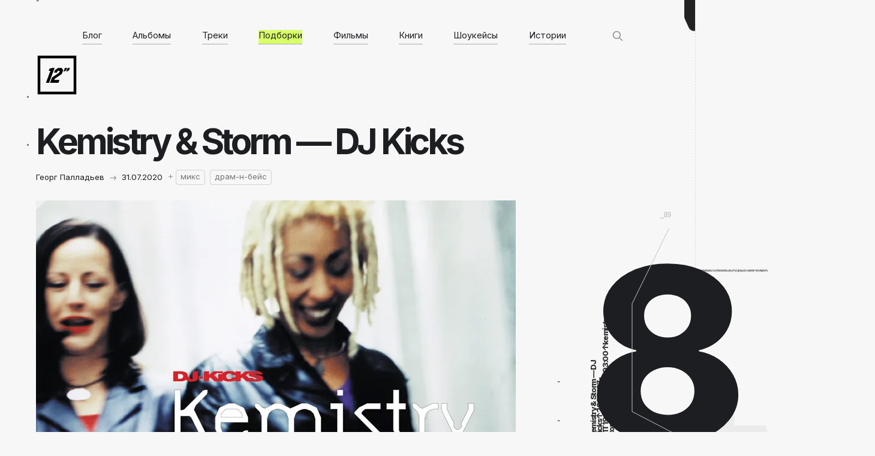

--- FILE ---
content_type: text/html; charset=utf-8
request_url: https://blog.12edit.ru/kemistry-storm-dj-kicks/
body_size: 15847
content:
<!DOCTYPE html>
<html lang="ru">
<head>

    <meta charset="utf-8" />
    <meta http-equiv="X-UA-Compatible" content="IE=edge" />

    <title>
        
        
        
        
        
        
        
    Kemistry &amp; Storm — DJ Kicks</title>
    <meta name="HandheldFriendly" content="True" />
    <meta name="viewport" content="width=device-width, initial-scale=1.0" />
    <meta name="yandex-verification" content="1fbcb142f1ba31e6" />

	<link rel="preconnect" href="https://fonts.googleapis.com">
	<link rel="preconnect" href="https://fonts.gstatic.com" crossorigin>
	<link href="https://fonts.googleapis.com/css2?family=Inter:wght@100;200;400;700;800&family=Source+Serif+Pro:ital,wght@0,400;0,600;1,400&display=swap" rel="stylesheet">
    <link rel="stylesheet" type="text/css" href="/assets/built/screen.css?v=8e6fbf0c16" />
    <link rel="stylesheet" type="text/css" href="/assets/built/a.css?v=8e6fbf0c16" />
	
    <link rel="icon" href="https://blog.12edit.ru/content/images/size/w256h256/2022/07/favicon.png" type="image/png" />
    <link rel="canonical" href="https://blog.12edit.ru/kemistry-storm-dj-kicks/" />
    <meta name="referrer" content="no-referrer-when-downgrade" />
    <link rel="amphtml" href="https://blog.12edit.ru/kemistry-storm-dj-kicks/amp/" />
    
    <meta property="og:site_name" content="Лучший блог об электронной музыке" />
    <meta property="og:type" content="article" />
    <meta property="og:title" content="Kemistry &amp; Storm — DJ Kicks" />
    <meta property="og:description" content="Кеми и Сторм знали друг друга еще со старших классов, но большой совместный движ начался с переезда в большой город. Они встретились в Лондоне конца 80-х. Кеми не отлипала от пиратских радиостанций, а Сторми поняла, сколько упустила за время получения высшего образования. Вместе они стали собирать пластинки и посещать клубы" />
    <meta property="og:url" content="https://blog.12edit.ru/kemistry-storm-dj-kicks/" />
    <meta property="og:image" content="https://blog.12edit.ru/content/images/2022/04/kemistry-storm.webp" />
    <meta property="article:published_time" content="2020-07-31T16:19:00.000Z" />
    <meta property="article:modified_time" content="2026-01-11T15:35:41.000Z" />
    <meta property="article:tag" content="микс" />
    <meta property="article:tag" content="драм-н-бейс" />
    
    <meta name="twitter:card" content="summary_large_image" />
    <meta name="twitter:title" content="Kemistry &amp; Storm — DJ Kicks" />
    <meta name="twitter:description" content="Кеми и Сторм знали друг друга еще со старших классов, но большой совместный движ начался с переезда в большой город. Они встретились в Лондоне конца 80-х. Кеми не отлипала от пиратских радиостанций, а Сторми поняла, сколько упустила за время получения высшего образования. Вместе они стали собирать пластинки и посещать клубы" />
    <meta name="twitter:url" content="https://blog.12edit.ru/kemistry-storm-dj-kicks/" />
    <meta name="twitter:image" content="https://blog.12edit.ru/content/images/2022/04/kemistry-storm.webp" />
    <meta name="twitter:label1" content="Written by" />
    <meta name="twitter:data1" content="Георг Палладьев" />
    <meta name="twitter:label2" content="Filed under" />
    <meta name="twitter:data2" content="микс, драм-н-бейс" />
    <meta property="og:image:width" content="800" />
    <meta property="og:image:height" content="800" />
    
    <script type="application/ld+json">
{
    "@context": "https://schema.org",
    "@type": "Article",
    "publisher": {
        "@type": "Organization",
        "name": "Лучший блог об электронной музыке",
        "url": "https://blog.12edit.ru/",
        "logo": {
            "@type": "ImageObject",
            "url": "https://blog.12edit.ru/content/images/2022/04/12.svg",
            "width": 60,
            "height": 60
        }
    },
    "author": {
        "@type": "Person",
        "name": "Георг Палладьев",
        "url": "https://blog.12edit.ru/author/palladev/",
        "sameAs": []
    },
    "headline": "Kemistry &amp; Storm — DJ Kicks",
    "url": "https://blog.12edit.ru/kemistry-storm-dj-kicks/",
    "datePublished": "2020-07-31T16:19:00.000Z",
    "dateModified": "2026-01-11T15:35:41.000Z",
    "image": {
        "@type": "ImageObject",
        "url": "https://blog.12edit.ru/content/images/2022/04/kemistry-storm.webp",
        "width": 800,
        "height": 800
    },
    "keywords": "микс, драм-н-бейс",
    "description": "Кеми и Сторм знали друг друга еще со старших классов, но большой совместный движ начался с переезда в большой город. Они встретились в Лондоне конца 80-х. Кеми не отлипала от пиратских радиостанций, а Сторми поняла, сколько упустила за время получения высшего образования. Вместе они стали собирать пластинки и посещать клубы — в те годы эйсид хаус утяжелялся детройтским техно, а тот в свою очередь превращался в европейский хардкор.\n\n\n\n\n\n«Я помню, как на предновогодней вечеринке, я поймала себя на",
    "mainEntityOfPage": {
        "@type": "WebPage",
        "@id": "https://blog.12edit.ru/"
    }
}
    </script>

    <meta name="generator" content="Ghost 5.4" />
    <link rel="alternate" type="application/rss+xml" title="Лучший блог об электронной музыке" href="https://blog.12edit.ru/rss/" />
    <script defer src="https://unpkg.com/@tryghost/portal@~2.3.0/umd/portal.min.js" data-ghost="https://blog.12edit.ru/" data-key="c65b89c6f4538132cf9940a11b" data-api="https://blog.12edit.ru/ghost/api/content/" crossorigin="anonymous"></script><style id="gh-members-styles">.gh-post-upgrade-cta-content,
.gh-post-upgrade-cta {
    display: flex;
    flex-direction: column;
    align-items: center;
    font-family: -apple-system, BlinkMacSystemFont, 'Segoe UI', Roboto, Oxygen, Ubuntu, Cantarell, 'Open Sans', 'Helvetica Neue', sans-serif;
    text-align: center;
    width: 100%;
    color: #ffffff;
    font-size: 16px;
}

.gh-post-upgrade-cta-content {
    border-radius: 8px;
    padding: 40px 4vw;
}

.gh-post-upgrade-cta h2 {
    color: #ffffff;
    font-size: 28px;
    letter-spacing: -0.2px;
    margin: 0;
    padding: 0;
}

.gh-post-upgrade-cta p {
    margin: 20px 0 0;
    padding: 0;
}

.gh-post-upgrade-cta small {
    font-size: 16px;
    letter-spacing: -0.2px;
}

.gh-post-upgrade-cta a {
    color: #ffffff;
    cursor: pointer;
    font-weight: 500;
    box-shadow: none;
    text-decoration: underline;
}

.gh-post-upgrade-cta a:hover {
    color: #ffffff;
    opacity: 0.8;
    box-shadow: none;
    text-decoration: underline;
}

.gh-post-upgrade-cta a.gh-btn {
    display: block;
    background: #ffffff;
    text-decoration: none;
    margin: 28px 0 0;
    padding: 8px 18px;
    border-radius: 4px;
    font-size: 16px;
    font-weight: 600;
}

.gh-post-upgrade-cta a.gh-btn:hover {
    opacity: 0.92;
}</style>
    <script defer src="https://unpkg.com/@tryghost/sodo-search@~1.0.0/umd/sodo-search.min.js" data-sodo-search="https://blog.12edit.ru/" data-version="1.0.0" data-key="c65b89c6f4538132cf9940a11b" crossorigin="anonymous"></script>
    <script defer src="/public/cards.min.js?v=8e6fbf0c16"></script>
    <link rel="stylesheet" type="text/css" href="/public/cards.min.css?v=8e6fbf0c16">
    <script>window.scrollTo(0, 0);</script>
<!-- Global site tag (gtag.js) - Google Analytics -->
<script async src="https://www.googletagmanager.com/gtag/js?id=UA-41104827-4"></script>
<script>
  window.dataLayer = window.dataLayer || [];
  function gtag(){dataLayer.push(arguments);}
  gtag('js', new Date());

  gtag('config', 'UA-41104827-4');
</script>
<!-- Yandex.Metrika counter -->
<script type="text/javascript" >
   (function(m,e,t,r,i,k,a){m[i]=m[i]||function(){(m[i].a=m[i].a||[]).push(arguments)};
   m[i].l=1*new Date();k=e.createElement(t),a=e.getElementsByTagName(t)[0],k.async=1,k.src=r,a.parentNode.insertBefore(k,a)})
   (window, document, "script", "https://mc.yandex.ru/metrika/tag.js", "ym");

   ym(64842670, "init", {
        clickmap:true,
        trackLinks:true,
        accurateTrackBounce:true,
        webvisor:true
   });
</script>
<noscript><div><img src="https://mc.yandex.ru/watch/64842670" style="position:absolute; left:-9999px;" alt="" /></div></noscript>
<!-- /Yandex.Metrika counter --><style>:root {--ghost-accent-color: #6E1FE6;}</style>

</head>
   
<body id="main">

<div class="site-wrapper">
    <main id="site-main" class="site-main">
        <div id="swup" class="transition-fade">﻿

<header class="site-head post tag-mix tag-dnb ">
		<div class="site-head-container">
		<a class="site-head-logo" href="https://blog.12edit.ru"><img src="https://blog.12edit.ru/content/images/2022/04/12.svg" alt="Лучший блог об электронной музыке" /></a>
		
		<ul id="primary">
				<li><a href="/">Блог</a></li>

		

		<li><a class="albums" href="/albums/">Альбомы</a></li>

		<li><a class="choon" href="/choons/">Треки</a></li>

		<li><a class="mixes in" href="/mixes/">Подборки</a></li>

		<li><a class="movies" href="/movies/">Фильмы</a></li>

		<li><a class="read" href="/read/">Книги</a></li>

		<li><a class="showcases" href="/showcases/">Шоукейсы</a></li>

		<li><a class="stories" href="/stories/">Истории</a></li>
		<button class="gh-search gh-icon-btn" data-ghost-search><svg xmlns="http://www.w3.org/2000/svg" fill="none" viewBox="0 0 24 24" stroke="currentColor" stroke-width="2" width="20" height="20"><path stroke-linecap="round" stroke-linejoin="round" d="M21 21l-6-6m2-5a7 7 0 11-14 0 7 7 0 0114 0z"></path></svg></button>		
		</ul>
		</div></header>

<div id="oc" >
	<article class="post-content">
		<div id="dc">
			<svg class="dt2" width="3" height="3" viewBox="0 0 3 3" fill="none" xmlns="http://www.w3.org/2000/svg"><rect opacity="0.5" width="3" height="3" fill="#111111"/></svg> 
			<svg class="dt1" width="3" height="3" viewBox="0 0 3 3" fill="none" xmlns="http://www.w3.org/2000/svg"><rect opacity="0.5" width="3" height="3" fill="#111111"/></svg> 
		</div>

	   	
			
		<h1 class="post-content-title">Kemistry &amp; Storm — DJ Kicks</h1>

		<div class="author-card" style="display: flex; flex-direction: row;">	
			<p class="post-content-excerpt">
			Георг Палладьев
				
			<!-- стрелка автора -->

			<svg class="arr" width="11" height="11" viewBox="0 0 11 11" fill="none" xmlns="http://www.w3.org/2000/svg"><g><path d="M10.8029 5.85355C10.9981 5.65829 10.9981 5.34171 10.8029 5.14645L7.62087 1.96447C7.42561 1.7692 7.10903 1.7692 6.91377 1.96447C6.7185 2.15973 6.7185 2.47631 6.91377 2.67157L9.74219 5.5L6.91377 8.32843C6.7185 8.52369 6.7185 8.84027 6.91377 9.03553C7.10903 9.2308 7.42561 9.2308 7.62087 9.03553L10.8029 5.85355ZM0.549805 6H10.4493V5H0.549805V6Z" fill="currentColor"/></g></svg>
			31.07.2020
			
			<!-- плюс -->
			<svg class="plu svg" width="8" height="8" viewBox="0 0 8 8" fill="none" xmlns="http://www.w3.org/2000/svg"><g opacity="0.5"><path d="M7.99414 4.27002L0.994141 4.27002" stroke="currentColor"/><line x1="4.49414" y1="0.77002" x2="4.49414" y2="7.77002" stroke="currentColor"/></g></svg>
			</p>
				
			<!-- теги -->
			<div class="htags">
<a href="/tag/mix/">микс</a><a href="/tag/dnb/">драм-н-бейс</a>			</div>
		</div>

		<div class="post-content-image">
			<svg class="t" width="36" height="36" viewBox="0 0 36 36" fill="none" xmlns="http://www.w3.org/2000/svg"><path d="M0 0H36L18.5625 18.5625L0 36V0Z" fill="currentColor"/></svg>
	        <img class="kg-image" src="https://blog.12edit.ru/content/images/2022/04/kemistry-storm.webp" alt="Kemistry &amp; Storm — DJ Kicks" />
	    </div>	


	    <div class="post-content-body">
	        <!--kg-card-begin: markdown--><p>Кеми и Сторм знали друг друга еще со старших классов, но большой совместный движ начался с переезда в большой город. Они встретились в Лондоне <nobr>конца 80-х.</nobr> Кеми не отлипала от пиратских радиостанций, а Сторми поняла, сколько упустила за время получения высшего образования. Вместе они стали собирать пластинки и посещать клубы — в те годы <a href="https://12edit.ru/acid-house/">эйсид хаус</a> утяжелялся <a href="https://12edit.ru/detroit-techno/">детройтским техно</a>, а тот в свою очередь превращался в европейский хардкор.</p>
<blockquote>
<p>«Я помню, как на предновогодней вечеринке, я поймала себя на мысли, что без устали смотрю на диджейские вертушки. Оглянулась на Кеми — она тоже смотрит на них. Мы не могли танцевать, мы даже не могли шелохнуться — мы были зачарованы тем, как человек играет с пластинок. И вот тогда мы обе поняли, что хотим так же».</p>
</blockquote>
<!--kg-card-end: markdown-->
<aside class="gh-post-upgrade-cta">
    <div class="gh-post-upgrade-cta-content" style="background-color: #6E1FE6">
            <h2>Полный текст поста виден только подписчикам</h2>
            <a class="gh-btn" data-portal="signup" href="#/portal/signup" style="color:#6E1FE6">Подписаться</a>
            <p><small>Уже есть аккаунт? <a data-portal="signin" href="#/portal/signin">Заходите</a></small></p>
    </div>
</aside>

	    </div>

	</article>

<div class="tags"><a href="/tag/mix/">микс</a><a href="/tag/dnb/">драм-н-бейс</a></div>

</div>

<div id="sch"><svg width="34" height="32" viewBox="0 0 34 32" fill="none" xmlns="http://www.w3.org/2000/svg"><path fill-rule="evenodd" clip-rule="evenodd" d="M17.2497 16.6807C19.9092 16.6807 22.0554 18.96 24.1386 20.6133C25.1764 21.4369 26.4893 21.9288 27.9171 21.9288C31.2766 21.9288 34 19.2053 34 15.8458C34 12.4863 31.2766 9.76291 27.9171 9.7629C26.4965 9.7629 25.1897 10.2498 24.1545 11.0659C21.999 12.7649 19.7942 15.1699 17.0497 15.1699C14.3795 15.1699 12.2188 12.8922 10.109 11.2557C9.07971 10.4573 7.78729 9.98206 6.38386 9.98206C3.02435 9.98206 0.300929 12.7055 0.300929 16.065C0.300929 19.4245 3.02435 22.1479 6.38386 22.1479C7.82897 22.1479 9.15637 21.644 10.2 20.8023C12.3273 19.0865 14.5167 16.6807 17.2497 16.6807ZM17.1827 12.7845C13.8232 12.7845 11.0998 10.0611 11.0998 6.70158C11.0998 3.34207 13.8232 0.618651 17.1827 0.618652C20.5422 0.618652 23.2656 3.34207 23.2656 6.70159C23.2656 10.0611 20.5422 12.7845 17.1827 12.7845ZM11.0998 25.0697C11.0998 28.4292 13.8232 31.1526 17.1827 31.1526C20.5422 31.1526 23.2656 28.4292 23.2656 25.0697C23.2656 21.7102 20.5422 18.9867 17.1827 18.9867C13.8232 18.9867 11.0998 21.7102 11.0998 25.0697Z" fill="#E0E0E0"/></svg></div>

<div id="prxt">
	<a href="/monolake-gobi/" title='Предыдущий пост'><div class="prev">
		<svg class="arr" width="11" height="11" viewBox="0 0 11 11" fill="none" xmlns="http://www.w3.org/2000/svg"><g><path d="M10.8029 5.85355C10.9981 5.65829 10.9981 5.34171 10.8029 5.14645L7.62087 1.96447C7.42561 1.7692 7.10903 1.7692 6.91377 1.96447C6.7185 2.15973 6.7185 2.47631 6.91377 2.67157L9.74219 5.5L6.91377 8.32843C6.7185 8.52369 6.7185 8.84027 6.91377 9.03553C7.10903 9.2308 7.42561 9.2308 7.62087 9.03553L10.8029 5.85355ZM0.549805 6H10.4493V5H0.549805V6Z" fill="currentColor"/></g></svg><cat>Monolake — Gobi. Кратко о релизе</cat>
	</div></a>

	<a href="/12x14/" title='Следующий пост'><div class="next">
		<cat>Elsei — 12×14 showcase</cat><svg class="arr" width="11" height="11" viewBox="0 0 11 11" fill="none" xmlns="http://www.w3.org/2000/svg"><g><path d="M10.8029 5.85355C10.9981 5.65829 10.9981 5.34171 10.8029 5.14645L7.62087 1.96447C7.42561 1.7692 7.10903 1.7692 6.91377 1.96447C6.7185 2.15973 6.7185 2.47631 6.91377 2.67157L9.74219 5.5L6.91377 8.32843C6.7185 8.52369 6.7185 8.84027 6.91377 9.03553C7.10903 9.2308 7.42561 9.2308 7.62087 9.03553L10.8029 5.85355ZM0.549805 6H10.4493V5H0.549805V6Z" fill="currentColor"/></g></svg>
	</div></a>
</div>

<div id="ll">
	<pre style="position: absolute; top: 358px; right: 40px;">_89</pre>
	<svg width="24" style="position: absolute; right: 0; top: 0;" height="52" viewBox="0 0 24 52" fill="none" xmlns="http://www.w3.org/2000/svg"><path d="M3 -110H24V51.5H22.4391C18.5177 51.5 14.9582 49.208 13.3355 45.638L6.89634 31.4719C6.30563 30.1724 6 28.7614 6 27.3339V-26.1667C6 -28.3304 5.29822 -30.4357 4 -32.1667L2.13883 -34.6482C0.755573 -36.4926 0.0520639 -38.7582 0.147379 -41.0617L3 -110Z" fill="#222222"/></svg>

	<svg class="l3" width="9" height="7" viewBox="0 0 9 7" fill="none" xmlns="http://www.w3.org/2000/svg"><line y1="6.50012" x2="9" y2="6.50012" stroke="currentColor"/><line x1="8.21484" y1="1.69989e-08" x2="8.21484" y2="7" stroke="currentColor"/></svg>

	<div class="ar1"><svg class="arr" width="11" height="11" viewBox="0 0 11 11" fill="none" xmlns="http://www.w3.org/2000/svg"><g><path d="M10.8029 5.85355C10.9981 5.65829 10.9981 5.34171 10.8029 5.14645L7.62087 1.96447C7.42561 1.7692 7.10903 1.7692 6.91377 1.96447C6.7185 2.15973 6.7185 2.47631 6.91377 2.67157L9.74219 5.5L6.91377 8.32843C6.7185 8.52369 6.7185 8.84027 6.91377 9.03553C7.10903 9.2308 7.42561 9.2308 7.62087 9.03553L10.8029 5.85355ZM0.549805 6H10.4493V5H0.549805V6Z" fill="currentColor"/></g></svg></div>
	<abbr><li class="a">1</li>°<li class="b">30</li>’N <li class="a">53</li>°<li class="b">23</li>’W<br></abbr>

	<div class="ar2"><svg class="arr" width="11" height="11" viewBox="0 0 11 11" fill="none" xmlns="http://www.w3.org/2000/svg"><g><path d="M10.8029 5.85355C10.9981 5.65829 10.9981 5.34171 10.8029 5.14645L7.62087 1.96447C7.42561 1.7692 7.10903 1.7692 6.91377 1.96447C6.7185 2.15973 6.7185 2.47631 6.91377 2.67157L9.74219 5.5L6.91377 8.32843C6.7185 8.52369 6.7185 8.84027 6.91377 9.03553C7.10903 9.2308 7.42561 9.2308 7.62087 9.03553L10.8029 5.85355ZM0.549805 6H10.4493V5H0.549805V6Z" fill="currentColor"/></g></svg></div>
	<del>Кеми и Сторм знали друг друга еще со старших классов, но большой совместный движ начался с переезда в большой город. Они встретились в Лондоне конца 80-х. Кеми не отлипала от пиратских радиостанций, а Сторми поняла, сколько упустила за время получения высшего образования. Вместе они стали собирать пластинки и посещать клубы</del>
	<script>
	$("pre").html(function(idx, oldValue) {return(Math.floor(Math.random()*99)+1 );});
	$("li.a").html(function(idx, oldValue) {return(Math.floor(Math.random()*170)/2 );});
	$("li.b").html(function(idx, oldValue) {return(Math.floor(Math.random()*99)+2 );});
	$("dl").html(function(idx, oldValue) {return(Math.floor(Math.random()*9) );});
	</script>

	<svg style="position: absolute; top: 694px; right: -194px;" width="193" height="104" viewBox="0 0 193 104" fill="none" xmlns="http://www.w3.org/2000/svg"><g clip-path="url(#clip0_475_349)"><path d="M-65.6016 118.594C-90.1016 118.594 -111.867 114.164 -130.898 105.305C-149.93 96.4453 -164.969 84.25 -176.016 68.7187C-186.953 53.1875 -192.641 35.3594 -193.078 15.2344H-114.328C-113.672 27.5937 -108.641 37.5469 -99.2344 45.0937C-89.8281 52.5312 -78.6172 56.25 -65.6016 56.25C-55.4297 56.25 -46.4062 54.0078 -38.5312 49.5234C-30.6562 45.0391 -24.4766 38.75 -19.9922 30.6562C-15.5078 22.4531 -13.3203 13.0469 -13.4297 2.4375C-13.3203 -8.39063 -15.5625 -17.8516 -20.1562 -25.9453C-24.6406 -34.0391 -30.875 -40.3281 -38.8594 -44.8125C-46.7344 -49.4063 -55.8125 -51.7031 -66.0938 -51.7031C-75.8281 -51.8125 -85.0703 -49.6797 -93.8203 -45.3047C-102.461 -40.9297 -109.023 -34.9688 -113.508 -27.4219L-185.203 -40.875L-170.602 -222H44.9766V-156.539H-103.828L-111.539 -77.2969H-109.57C-103.992 -86.5938 -95.0234 -94.25 -82.6641 -100.266C-70.1953 -106.391 -56.0312 -109.453 -40.1719 -109.453C-20.0469 -109.453 -2.10937 -104.75 13.6406 -95.3438C29.5 -86.0469 41.9688 -73.1406 51.0469 -56.625C60.2344 -40.1094 64.8281 -21.1875 64.8281 0.14062C64.8281 23.2187 59.3594 43.6719 48.4219 61.5C37.5938 79.3281 22.3906 93.3281 2.81251 103.5C-16.6562 113.562 -39.4609 118.594 -65.6016 118.594ZM167.917 118.594C142.323 118.594 119.628 114.219 99.8309 105.469C80.1434 96.6094 64.6121 84.4141 53.2371 68.8828C41.8621 53.3516 36.0652 35.4687 35.8465 15.2344H117.55C117.878 22.5625 120.229 29.0703 124.604 34.7578C128.979 40.3359 134.94 44.7109 142.487 47.8828C150.034 51.0547 158.62 52.6406 168.245 52.6406C177.87 52.6406 186.346 50.9453 193.675 47.5547C201.112 44.0547 206.909 39.2969 211.065 33.2812C215.221 27.1562 217.245 20.1562 217.136 12.2812C217.245 4.40625 215.003 -2.59375 210.409 -8.71875C205.815 -14.8438 199.307 -19.6016 190.886 -22.9922C182.573 -26.3828 172.729 -28.0781 161.354 -28.0781H128.706V-85.8281H161.354C171.307 -85.8281 180.057 -87.4688 187.604 -90.75C195.261 -94.0313 201.221 -98.625 205.487 -104.531C209.753 -110.547 211.831 -117.438 211.721 -125.203C211.831 -132.75 210.026 -139.367 206.307 -145.055C202.698 -150.852 197.612 -155.336 191.05 -158.508C184.596 -161.68 177.104 -163.266 168.573 -163.266C159.604 -163.266 151.456 -161.68 144.128 -158.508C136.909 -155.336 131.167 -150.852 126.901 -145.055C122.636 -139.258 120.393 -132.531 120.175 -124.875H42.573C42.7918 -144.891 48.3699 -162.5 59.3074 -177.703C70.2449 -193.016 85.1199 -204.992 103.932 -213.633C122.854 -222.273 144.401 -226.594 168.573 -226.594C192.636 -226.594 213.8 -222.383 232.065 -213.961C250.331 -205.539 264.55 -194.055 274.721 -179.508C284.893 -165.07 289.979 -148.719 289.979 -130.453C290.089 -111.531 283.909 -95.9453 271.44 -83.6953C259.081 -71.4453 243.167 -63.8984 223.698 -61.0547V-58.4297C249.729 -55.3672 269.362 -46.9453 282.596 -33.1641C295.94 -19.3828 302.557 -2.15625 302.448 18.5156C302.448 37.9844 296.706 55.2656 285.221 70.3594C273.846 85.3437 257.987 97.1562 237.643 105.797C217.409 114.328 194.167 118.594 167.917 118.594Z" fill="#ebebeb"/></g><defs><clipPath id="clip0_475_349"><rect width="193" height="104" fill="white"/></clipPath></defs></svg>

	<svg class="l1" width="433" height="235" viewBox="0 0 433 235" fill="none" xmlns="http://www.w3.org/2000/svg"><path d="M0.998731 0.499877L70 12L708.999 250" stroke="currentColor"/></svg>

	<div class="sk"><strong>Kemistry &amp; Storm — DJ Kicks&uarr;2020-07-31T19:19:00.000+03:00&uarr;kemistry-storm-dj-kicks</strong>
	<dl>8</dl></div>
	<img src="/i/sk.png" style="">
	<script>
	$("dl").html(function(idx, oldValue) {return(Math.floor(Math.random()*99) );});
	</script>

	<svg style="position: absolute; top: 380px; right: -200px;" width="306" height="407" viewBox="0 0 306 407" fill="none" xmlns="http://www.w3.org/2000/svg"><path d="M62.4756 0.843691L1.00108 126L1.00106 306L194 406L304.999 406L304.999 0.843501" stroke="#C3C3C3"/></svg> 
	<!-- картинка поста -->

	<div id="ut">
	<del id="jhx">Кеми и Сторм знали друг друга еще со старших классов, но большой совместный движ начался с переезда в большой город. Они встретились в Лондоне конца 80-х. Кеми не отлипала от пиратских радиостанций, а Сторми поняла, сколько упустила за время получения высшего образования. Вместе они стали собирать пластинки и посещать клубы</del>
	<img src="/i/thx.png" class="thx">

	<div style="background-image: url(https://blog.12edit.ru/content/images/2022/04/kemistry-storm.webp);" class="im"></div>

	<div class="ar3"><svg class="arr" width="11" height="11" viewBox="0 0 11 11" fill="none" xmlns="http://www.w3.org/2000/svg"><g><path d="M10.8029 5.85355C10.9981 5.65829 10.9981 5.34171 10.8029 5.14645L7.62087 1.96447C7.42561 1.7692 7.10903 1.7692 6.91377 1.96447C6.7185 2.15973 6.7185 2.47631 6.91377 2.67157L9.74219 5.5L6.91377 8.32843C6.7185 8.52369 6.7185 8.84027 6.91377 9.03553C7.10903 9.2308 7.42561 9.2308 7.62087 9.03553L10.8029 5.85355ZM0.549805 6H10.4493V5H0.549805V6Z" fill="currentColor"/></g></svg></div>
	</div>
</div>

<nav class="post tag-mix tag-dnb ">
<ul id="secondary">		<li><a href="/">Блог</a></li>

		

		<li><a class="albums" href="/albums/">Альбомы</a></li>

		<li><a class="choon" href="/choons/">Треки</a></li>

		<li><a class="mixes in" href="/mixes/">Подборки</a></li>

		<li><a class="movies" href="/movies/">Фильмы</a></li>

		<li><a class="read" href="/read/">Книги</a></li>

		<li><a class="showcases" href="/showcases/">Шоукейсы</a></li>

		<li><a class="stories" href="/stories/">Истории</a></li><button class="gh-search gh-icon-btn" data-ghost-search><svg xmlns="http://www.w3.org/2000/svg" fill="none" viewBox="0 0 24 24" stroke="currentColor" stroke-width="2" width="20" height="20"><path stroke-linecap="round" stroke-linejoin="round" d="M21 21l-6-6m2-5a7 7 0 11-14 0 7 7 0 0114 0z"></path></svg></button></ul></nav>



</div>
    </main>
    <footer>
            
        
	<div id="social">

	<a title='ВК' href="https://vk.com/12edit"><div><svg width="29" height="29" viewBox="0 0 29 29" fill="none" xmlns="http://www.w3.org/2000/svg"><path fill-rule="evenodd" clip-rule="evenodd" d="M2.32056 1.9895C0.331055 3.979 0.331055 7.18104 0.331055 13.5852V14.7173C0.331055 21.1214 0.331055 24.3234 2.32056 26.313C4.31006 28.3024 7.51209 28.3024 13.9162 28.3024H15.0483C21.4525 28.3024 24.6545 28.3024 26.644 26.313C28.6335 24.3234 28.6335 21.1214 28.6335 14.7173V13.5852C28.6335 7.18104 28.6335 3.979 26.644 1.9895C24.6545 0 21.4525 0 15.0483 0H13.9162C7.51209 0 4.31006 0 2.32056 1.9895ZM5.04883 8.64795C5.20204 16.014 8.879 20.4406 15.3256 20.4406H15.691V16.2264C18.0599 16.4625 19.8511 18.1978 20.57 20.4406H23.9171C22.9979 17.0882 20.5818 15.2349 19.0732 14.5266C20.5818 13.6531 22.7031 11.5282 23.2099 8.64795H20.1692C19.5092 10.9852 17.5531 13.11 15.691 13.3107V8.64795H12.6503V16.8167C10.7646 16.3445 8.38407 14.0544 8.27801 8.64795H5.04883Z" fill="currentColor"/></svg> </div></a>

	<a title='Телеграм' href="https://t.me/ru12edit"><div><svg width="36" height="35" viewBox="0 0 36 35" fill="none" xmlns="http://www.w3.org/2000/svg"><path d="M33.2239 7.40309L28.6028 28.5734C28.2539 30.0673 27.345 30.4392 26.0533 29.7358L19.0117 24.6953L15.6146 27.87C15.2383 28.2355 14.9244 28.5405 14.1992 28.5405L14.7057 21.5747L27.7552 10.1199C28.3228 9.62903 27.6316 9.35597 26.8736 9.8479L10.7408 19.7164L3.79549 17.6042C2.28503 17.1462 2.25768 16.1368 4.11049 15.4324L31.276 5.26534C32.5338 4.8074 33.6341 5.53628 33.2239 7.40309Z" fill="currentColor"/></svg></div></a>
	
	<a title='Flat Audio' href="https://play.flat.audio/artist-page/11062"><div><svg width="29" height="29" viewBox="0 0 29 29" fill="none" xmlns="http://www.w3.org/2000/svg"><path fill-rule="evenodd" clip-rule="evenodd" d="M11.1139 22.2705C10.6706 22.0627 10.2475 21.8188 9.84845 21.5427L7.184 26.185L8.45011 26.9117L11.1139 22.2705ZM8.66467 20.5598C8.31872 20.2173 8.00117 19.8461 7.71588 19.4502L3.57046 22.9101L4.50589 24.0309L8.66467 20.5598ZM6.85861 17.9769C6.6574 17.5373 6.49148 17.0782 6.3645 16.6032L1.32317 18.4232L1.81887 19.7962L6.85861 17.9769ZM6.09282 14.9992C6.07639 14.78 6.06803 14.5586 6.06803 14.3352C6.06803 14.0669 6.08009 13.8015 6.1037 13.5394L0.728744 13.5253L0.724922 14.9851L6.09282 14.9992ZM6.3744 12.0305C6.50344 11.5562 6.67135 11.0978 6.8745 10.659L1.83065 8.80827L1.32777 10.1787L6.3744 12.0305ZM7.73534 9.19335C8.02211 8.79852 8.34104 8.42858 8.68829 8.08736L4.63571 4.66872L3.69443 5.78455L7.73534 9.19335ZM9.9103 7.08535C10.3116 6.81265 10.7368 6.57241 11.182 6.36838L8.53605 1.7583L7.26994 2.48498L9.9103 7.08535ZM12.6775 5.84195C13.1439 5.72428 13.6252 5.64402 14.118 5.60455L13.2151 0.404599L11.7768 0.65433L12.6775 5.84195ZM15.5814 5.6083C16.0739 5.65031 16.5547 5.73307 17.0205 5.85319L17.9395 0.560766L16.5011 0.311035L15.5814 5.6083ZM18.5396 6.39973C18.983 6.60752 19.4061 6.85136 19.8051 7.12749L22.4473 2.52401L21.1812 1.79734L18.5396 6.39973ZM21.1305 8.25369C21.4684 8.60387 21.7774 8.98213 22.0537 9.38464L26.0935 6.01279L25.1581 4.89205L21.1305 8.25369ZM22.7867 10.6747C22.9889 11.1138 23.156 11.5725 23.2841 12.0471L28.2672 10.2482L27.7715 8.8751L22.7867 10.6747ZM23.5543 13.5851C23.5752 13.8323 23.5859 14.0825 23.5859 14.3352C23.5859 14.5741 23.5764 14.8108 23.5576 15.0449L28.8438 15.0587L28.8477 13.5989L23.5543 13.5851ZM23.2699 16.6751C23.1389 17.1489 22.969 17.6066 22.764 18.0445L27.7257 19.8652L28.2286 18.4947L23.2699 16.6751ZM22.0204 19.3339L26.1287 22.7996L25.1874 23.9154L21.0897 20.4587C21.43 20.1108 21.7415 19.7346 22.0204 19.3339ZM19.8667 21.5C19.4699 21.7796 19.0489 22.027 18.6074 22.2386L21.2671 26.8726L22.5332 26.146L19.8667 21.5ZM17.1028 22.7956C16.638 22.9203 16.158 23.0077 15.6661 23.0545L16.5871 28.3588L18.0254 28.1091L17.1028 22.7956ZM14.0332 23.0587L13.1292 28.2653L11.6908 28.0155L12.5951 22.8073C13.0605 22.9295 13.541 23.0145 14.0332 23.0587Z" fill="currentColor"/></svg></div>
	
	<a title='Ютюб' href="https://youtube.com/12edit"><div><svg width="36" height="26" viewBox="0 0 36 26" fill="none" xmlns="http://www.w3.org/2000/svg"><path d="M34.5968 23.4929C33.2973 25.0376 30.8981 25.6677 26.3161 25.6677H9.68354C4.99668 25.6677 2.55681 24.997 1.26221 23.3523C0 21.7488 0 19.3862 0 16.1162V9.8837C0 3.54875 1.4976 0.332319 9.68354 0.332319H26.3162C30.2897 0.332319 32.4915 0.888346 33.9159 2.25159C35.3767 3.64955 36 5.93206 36 9.8837V16.1162C36 19.5647 35.9023 21.9413 34.5968 23.4929ZM23.1121 12.1395L15.5593 8.19216C15.3905 8.10391 15.2058 8.06013 15.0214 8.06013C14.8126 8.06013 14.6043 8.11633 14.4197 8.22805C14.0723 8.43859 13.8601 8.8152 13.8601 9.22142V17.0908C13.8601 17.4963 14.0717 17.8726 14.4185 18.0832C14.7653 18.2939 15.1968 18.3083 15.5566 18.1213L23.1094 14.1994C23.4937 13.9999 23.735 13.6032 23.7356 13.1704C23.7361 12.7372 23.4958 12.3399 23.1121 12.1395Z" fill="currentColor"/></svg></div></a>
	
	<a title='Саундклауд' href="https://soundcloud.com/12edit"><div><svg width="51" height="23" viewBox="0 0 51 23" fill="none" xmlns="http://www.w3.org/2000/svg"><path d="M2.46319 21.5122C2.56842 21.5122 2.6575 21.4257 2.67263 21.3038L3.24468 16.7697L2.67433 12.1324C2.65733 12.0105 2.56842 11.9233 2.46319 11.9233C2.35524 11.9233 2.26327 12.0124 2.24899 12.1324L1.74902 16.7697L2.24899 21.3022C2.26327 21.424 2.35524 21.5122 2.46319 21.5122Z" fill="currentColor"/><path d="M0.57749 19.7878C0.68085 19.7878 0.76466 19.7074 0.77979 19.5872L1.22315 16.7696L0.77979 13.8993C0.76449 13.7829 0.68085 13.6987 0.57749 13.6987C0.46954 13.6987 0.3859 13.7829 0.3706 13.901L0 16.7698L0.3706 19.5865C0.3859 19.7057 0.46954 19.7878 0.57749 19.7878Z" fill="currentColor"/><path d="M4.71927 11.2694C4.70567 11.122 4.59772 11.0144 4.46376 11.0144C4.33082 11.0144 4.2227 11.122 4.21029 11.2694L3.73242 16.7698L4.21029 22.0693C4.2227 22.2159 4.33082 22.3221 4.46376 22.3221C4.59772 22.3221 4.70567 22.2159 4.71927 22.0693L5.25987 16.7698L4.71927 11.2694Z" fill="currentColor"/><path d="M6.48539 22.5357C6.64213 22.5357 6.76895 22.4067 6.78425 22.238L7.2951 16.7715L6.78425 11.1176C6.76895 10.9478 6.64213 10.8203 6.48539 10.8203C6.32644 10.8203 6.19775 10.948 6.18687 11.1185L5.73535 16.7715L6.18687 22.238C6.19775 22.4068 6.32644 22.5357 6.48539 22.5357Z" fill="currentColor"/><path d="M8.52146 22.6245C8.70404 22.6245 8.85058 22.4783 8.86571 22.2827L8.86401 22.284L9.34511 16.7716L8.86401 11.5259C8.85041 11.3335 8.70404 11.1851 8.52129 11.1851C8.33599 11.1851 8.1903 11.3335 8.17925 11.5274L7.75391 16.7718L8.17925 22.2828C8.19047 22.4783 8.33616 22.6245 8.52146 22.6245Z" fill="currentColor"/><path d="M11.4124 16.7728L10.9611 8.2436C10.9485 8.02736 10.78 7.85498 10.5733 7.85498C10.3681 7.85498 10.2002 8.02719 10.1876 8.2436L9.78809 16.7728L10.1876 22.2839C10.2002 22.5012 10.3683 22.6712 10.5733 22.6712C10.7802 22.6712 10.9485 22.5012 10.9611 22.2839V22.2854L11.4124 16.7728Z" fill="currentColor"/><path d="M12.6459 22.6802C12.8735 22.6802 13.0624 22.4913 13.0731 22.2503V22.2539L13.495 16.7742L13.0731 6.29272C13.0624 6.05166 12.8735 5.86279 12.6459 5.86279C12.413 5.86279 12.2258 6.05166 12.2132 6.29272L11.8418 16.7742L12.2149 22.252C12.2258 22.4913 12.413 22.6802 12.6459 22.6802Z" fill="currentColor"/><path d="M14.7296 4.94385C14.4732 4.94385 14.2663 5.15431 14.2558 5.41968L13.9102 16.7759L14.2558 22.1961C14.2665 22.4601 14.4732 22.6692 14.7296 22.6692C14.9852 22.6692 15.1937 22.4618 15.2027 22.1953V22.198L15.5949 16.7759L15.2027 5.41968C15.1937 5.15261 14.9851 4.94385 14.7296 4.94385Z" fill="currentColor"/><path d="M16.8312 22.6803C17.1127 22.6803 17.337 22.4532 17.3475 22.1608V22.164L17.7101 16.7762L17.3475 5.03856C17.3368 4.74718 17.1127 4.51904 16.8312 4.51904C16.548 4.51904 16.3204 4.74718 16.316 5.03856L15.9902 16.7762L16.316 22.164C16.3204 22.4532 16.548 22.6803 16.8312 22.6803Z" fill="currentColor"/><path d="M18.9514 22.6747C19.2552 22.6747 19.5017 22.426 19.5109 22.1107V22.1156L19.8446 16.7769L19.5109 5.33777C19.5017 5.02259 19.2552 4.7749 18.9514 4.7749C18.6454 4.7749 18.3989 5.02242 18.3899 5.33777L18.0967 16.7769L18.3918 22.113C18.3989 22.426 18.6454 22.6747 18.9514 22.6747Z" fill="currentColor"/><path d="M21.991 16.7769L21.689 5.75477C21.6817 5.41477 21.4154 5.14771 21.0853 5.14771C20.7543 5.14771 20.4879 5.41478 20.4809 5.75699L20.21 16.7769L20.4809 22.0806C20.4879 22.4178 20.7541 22.6851 21.0853 22.6851C21.4153 22.6851 21.6817 22.4178 21.689 22.0756V22.0806L21.991 16.7769Z" fill="currentColor"/><path d="M23.236 22.695C23.5869 22.695 23.8774 22.4031 23.8829 22.0442V22.0471L24.1571 16.7798L23.8829 3.66382C23.8776 3.30359 23.5871 3.01221 23.236 3.01221C22.8853 3.01221 22.5956 3.30495 22.5885 3.66569L22.3447 16.7746L22.5885 22.0473C22.5956 22.4031 22.8853 22.695 23.236 22.695Z" fill="currentColor"/><path d="M25.3793 1.77832C25.0004 1.77832 24.693 2.09265 24.6867 2.47583L24.4033 16.7815L24.6884 21.9709C24.693 22.3492 25.0005 22.6625 25.3793 22.6625C25.7524 22.6625 26.0656 22.349 26.0673 21.9646V21.9709L26.3767 16.7815L26.0673 2.47583C26.0656 2.09129 25.7524 1.77832 25.3793 1.77832Z" fill="currentColor"/><path d="M27.3396 22.6999C27.3549 22.7013 44.6155 22.7095 44.7264 22.7095C48.1918 22.7095 51 19.8667 51 16.3588C51 12.8527 48.1916 10.0094 44.7264 10.0094C43.8663 10.0094 43.0469 10.1852 42.2996 10.5036C41.8029 4.77955 37.0611 0.290527 31.2765 0.290527C29.8624 0.290527 28.4835 0.573068 27.2657 1.05026C26.7917 1.23556 26.6649 1.42664 26.6611 1.7969V21.9485C26.6666 22.3378 26.9634 22.6613 27.3396 22.6999Z" fill="currentColor"/></svg> </div></a>

	<a title='Промодиджей' href="https://promodj.com/12edit"><div><svg width="52" height="40" viewBox="0 0 52 40" fill="none" xmlns="http://www.w3.org/2000/svg"><path fill-rule="evenodd" clip-rule="evenodd" d="M45.344 5.17038C45.1046 5.15194 44.8675 5.22741 44.6846 5.3803C44.5016 5.5332 44.3876 5.75109 44.3675 5.98637C44.3651 6.02305 44.3651 6.05986 44.3675 6.09654V11.8194C44.3743 12.0699 44.4802 12.3079 44.6628 12.4827C44.8454 12.6575 45.0902 12.7554 45.3451 12.7554C45.5999 12.7554 45.8447 12.6575 46.0273 12.4827C46.2099 12.3079 46.3158 12.0699 46.3226 11.8194V6.09654C46.3256 5.97101 46.3021 5.84623 46.2535 5.73012C46.2049 5.61401 46.1323 5.50909 46.0403 5.42202C45.9483 5.33494 45.8389 5.26761 45.719 5.22429C45.5992 5.18097 45.4715 5.16262 45.344 5.17038ZM15.1506 5.37437H14.459V8.20726H15.1728C15.8547 8.20726 16.3236 7.81558 16.3236 6.79082C16.3236 5.76606 15.8491 5.37437 15.1506 5.37437ZM24.2921 5.17038C24.0527 5.15194 23.8156 5.22741 23.6326 5.3803C23.4496 5.5332 23.3356 5.75109 23.3155 5.98637C23.3132 6.02305 23.3132 6.05985 23.3155 6.09654V11.8194C23.3223 12.0699 23.4283 12.3079 23.6109 12.4827C23.7935 12.6575 24.0382 12.7554 24.2931 12.7554C24.548 12.7554 24.7927 12.6575 24.9753 12.4827C25.1579 12.3079 25.2639 12.0699 25.2707 11.8194V6.09654C25.2751 5.97871 25.2558 5.86118 25.214 5.75069C25.1722 5.64019 25.1086 5.53889 25.0268 5.4526C24.9451 5.36632 24.8469 5.29672 24.7378 5.24782C24.6287 5.19893 24.5108 5.17169 24.391 5.16766C24.358 5.16683 24.3249 5.16774 24.2921 5.17038ZM6.43662 5.37437H5.98224V8.20726H6.48572C6.67821 8.22278 6.87178 8.19504 7.05176 8.12614C7.23174 8.05724 7.39342 7.94897 7.52455 7.80955C7.65569 7.67013 7.75285 7.5032 7.80867 7.3214C7.8645 7.1396 7.87752 6.94769 7.84677 6.76021C7.88077 6.57072 7.8678 6.37597 7.80896 6.19245C7.75012 6.00894 7.64715 5.84209 7.50877 5.70603C7.37039 5.56997 7.20069 5.46873 7.01405 5.41087C6.82741 5.35302 6.62933 5.34094 6.43662 5.37437ZM2.93234 0.50013C2.55048 0.496543 2.17165 0.567028 1.81753 0.707546C1.46341 0.848065 1.14094 1.05586 0.868581 1.31904C0.596221 1.58223 0.379317 1.89563 0.230275 2.24132C0.0812343 2.58702 0.002983 2.95822 0 3.33369V14.6673C0.00307345 15.0427 0.0813917 15.4138 0.230473 15.7594C0.379555 16.105 0.596475 16.4184 0.868826 16.6815C1.14118 16.9446 1.46361 17.1523 1.81769 17.2928C2.17177 17.4333 2.55054 17.5037 2.93234 17.5001H51.8692V0.50013H2.93234ZM7.33084 10.1806H5.86467V13.9587C5.85797 14.1466 5.77821 14.3249 5.64182 14.4567C5.50543 14.5885 5.32281 14.6639 5.13159 14.6673H3.90955C3.71764 14.6661 3.53375 14.5914 3.39689 14.4591C3.26002 14.3268 3.18096 14.1473 3.17647 13.9587V4.04158C3.17829 3.85215 3.25654 3.67118 3.394 3.53844C3.53146 3.40571 3.71689 3.33205 3.90955 3.33369L7.24509 3.34524C8.86548 3.34524 10.6491 3.91169 10.6491 6.79013C10.6505 9.57133 8.98305 10.1806 7.33084 10.1806ZM19.4952 14.636H17.0318C16.318 14.636 16.1887 14.0389 16.1887 13.1747V11.3189C16.1887 10.5961 16.0248 10.1806 15.1513 10.1806H14.4182V13.9587C14.4126 14.1469 14.3331 14.3258 14.1965 14.4578C14.0599 14.5898 13.8767 14.6649 13.6852 14.6673H12.4624C12.2719 14.6616 12.0906 14.5855 11.9547 14.4542C11.8188 14.3228 11.7383 14.1459 11.7293 13.9587V4.04158C11.7414 3.85552 11.8229 3.68038 11.9582 3.54975C12.0935 3.41912 12.273 3.34218 12.4624 3.33369L16.0587 3.34524C17.8084 3.34524 19.1204 4.30406 19.1204 6.19038C19.1204 7.90466 18.6169 8.5656 17.5297 9.0518C17.9792 9.15793 18.3749 9.41973 18.6441 9.78924C18.9134 10.1588 19.0382 10.6113 18.9959 11.0639V13.2161C18.9959 14.0321 19.2552 14.2694 19.4993 14.2694V14.6305L19.4952 14.636ZM28.0674 11.3495C28.0674 13.5976 26.9166 14.9032 24.2921 14.9032C21.6675 14.9032 20.5264 13.5976 20.5264 11.3495V6.27061C20.5264 4.49309 21.6675 3.09705 24.3093 3.09705C26.9512 3.09705 28.0674 4.51416 28.0674 6.28488V11.3495ZM40.0755 13.9587C40.0747 14.0525 40.0551 14.1453 40.0178 14.2317C39.9805 14.3181 39.9263 14.3965 39.8582 14.4623C39.7901 14.528 39.7096 14.58 39.6211 14.6152C39.5326 14.6504 39.4379 14.6681 39.3424 14.6673H37.3873L37.4018 10.6743C37.4018 9.58629 37.4827 6.6956 37.5484 5.75108H37.5318L35.677 14.6673H33.966L32.1188 5.75108H32.1015C32.1506 6.53784 32.2481 9.13206 32.2481 10.6573V13.9641C32.2506 14.0547 32.2349 14.1449 32.2019 14.2296C32.1689 14.3142 32.1192 14.3916 32.0557 14.4574C31.9923 14.5231 31.9162 14.5759 31.832 14.6127C31.7478 14.6496 31.657 14.6697 31.5648 14.672H30.2916C30.1957 14.6745 30.1004 14.6579 30.0112 14.6234C29.922 14.5889 29.8407 14.537 29.7723 14.471C29.7039 14.4049 29.6497 14.326 29.613 14.2389C29.5763 14.1519 29.5577 14.0584 29.5585 13.9641C29.5779 13.2671 29.5585 4.73653 29.5585 4.04701C29.5603 3.85758 29.6386 3.67662 29.776 3.54388C29.9135 3.41115 30.0989 3.33749 30.2916 3.33912H33.4729L34.3844 7.9264C34.5801 8.8546 34.6756 10.4268 34.8049 11.4964H34.8367C34.966 10.4764 35.0961 8.72948 35.2572 7.9264L36.1687 3.33437H39.3452C39.5362 3.33806 39.7185 3.41343 39.8548 3.54504C39.9911 3.67666 40.0711 3.85456 40.0783 4.04226V13.9594L40.0755 13.9587ZM49.1166 11.3495C49.1166 13.5976 47.9679 14.9032 45.344 14.9032C42.7201 14.9032 41.5686 13.5976 41.5686 11.3495V6.27061C41.5686 4.49309 42.7194 3.09502 45.3606 3.09502C48.0018 3.09502 49.1166 4.51416 49.1166 6.28488V11.3495Z" fill="currentColor"/><path fill-rule="evenodd" clip-rule="evenodd" d="M47.129 24.0763L47.129 23.402L39.8707 23.402L39.8707 24.0936C39.8707 24.8799 40.1876 25.2347 41.0702 25.2347L45.9601 25.2347C46.1179 25.268 46.2813 25.2614 46.4359 25.2155C46.5906 25.1695 46.7318 25.0857 46.8472 24.9714C46.9626 24.857 47.0486 24.7156 47.0978 24.5596C47.1469 24.4035 47.1576 24.2376 47.129 24.0763ZM51.9999 36.5069L51.9999 18L34.9999 18L34.9999 36.5069C34.9963 36.8887 35.0667 37.2675 35.2072 37.6216C35.3477 37.9756 35.5554 38.2981 35.8185 38.5704C36.0816 38.8428 36.395 39.0597 36.7406 39.2088C37.0862 39.3579 37.4573 39.4362 37.8327 39.4393L49.1663 39.4393C49.5418 39.4363 49.913 39.358 50.2587 39.209C50.6044 39.0599 50.9178 38.843 51.181 38.5707C51.4441 38.2983 51.6519 37.9758 51.7925 37.6217C51.933 37.2676 52.0035 36.8888 51.9999 36.5069ZM40.9023 27.954C39.0418 27.954 37.8327 26.9035 37.8327 24.4961L37.8327 21.3584C37.8204 21.2791 37.8265 21.198 37.8504 21.1215C37.8743 21.0451 37.9154 20.9753 37.9705 20.9179C38.0255 20.8604 38.093 20.8168 38.1676 20.7905C38.2421 20.7642 38.3216 20.7559 38.3999 20.7664L48.5999 20.7664C48.6786 20.7519 48.7596 20.7573 48.8358 20.7821C48.912 20.8069 48.9811 20.8503 49.0369 20.9085C49.0928 20.9667 49.1338 21.038 49.1564 21.116C49.1789 21.1941 49.1824 21.2766 49.1663 21.3563L49.1663 24.494C49.1663 26.9208 48.3401 27.952 46.3327 27.952L40.9023 27.952L40.9023 27.954ZM40.2488 36.018C38.7018 36.018 37.5968 34.6818 37.5968 32.6727C37.5968 30.5689 38.6168 29.1761 40.1944 29.1761L40.9023 29.1761C41.0877 29.1902 41.2617 29.2723 41.3921 29.4071C41.5224 29.542 41.6001 29.7204 41.6108 29.9092L41.6108 31.1312C41.5953 31.3182 41.516 31.4939 41.3866 31.6277C41.2572 31.7616 41.0859 31.8453 40.9023 31.8643L40.2359 31.8643C40.0792 31.8838 39.9355 31.9624 39.8332 32.0846C39.731 32.2068 39.6776 32.3637 39.6837 32.5241C39.6628 32.6982 39.7026 32.8742 39.7962 33.0215C39.8897 33.1689 40.0311 33.2782 40.1957 33.3305L48.4584 33.3305C48.6423 33.3486 48.8141 33.432 48.9435 33.566C49.0729 33.7001 49.1518 33.8762 49.1663 34.0635L49.1663 35.2849C49.1529 35.4726 49.0743 35.6493 48.9447 35.7836C48.815 35.9179 48.6427 36.0009 48.4584 36.018L40.2488 36.018Z" fill="currentColor"/></svg></div></a>

	<a title="Hearthis" href="https://hearthis.at/12edit"><div><svg width="28" height="28" viewBox="0 0 28 28" fill="none" xmlns="http://www.w3.org/2000/svg"><path fill-rule="evenodd" clip-rule="evenodd" d="M14 28C21.732 28 28 21.732 28 14C28 6.26801 21.732 0 14 0C6.26801 0 0 6.26801 0 14C0 21.732 6.26801 28 14 28ZM19.8332 21.8584C19.8332 15.0484 14.3127 9.52787 7.50272 9.52786L5.44434 9.52786L5.44434 6.41675L7.50272 6.41675C16.0309 6.41676 22.9443 13.3302 22.9443 21.8584L19.8332 21.8584ZM15.1661 21.8582C15.1661 17.5626 11.6839 14.0804 7.38832 14.0804L6.61054 14.0804L6.61054 10.9693H7.38832C13.4021 10.9693 18.2772 15.8444 18.2772 21.8582H15.1661Z" fill="currentColor"/></svg></div></a>
</div>
        <p>2016&mdash;2026</p>
        <p><a href="/contact" rel="nofollow" onclick="this.href='mailto:' + 'yo' + '@' + 'palladev.com'"> Пишите письма</a></p>

        <p class="parental">(16+)</p>
        <p><a href="/subscribe/">Получать посты почтой</a></p>
        
    </footer>
</div>

    <script src="/assets/built/swup.js?v=8e6fbf0c16" data-swup-ignore-script></script>
    <script
        src="https://code.jquery.com/jquery-3.2.1.min.js"
        integrity="sha256-hwg4gsxgFZhOsEEamdOYGBf13FyQuiTwlAQgxVSNgt4="
        crossorigin="anonymous">
    </script>

    <div id="swup">
        <script>


    var images = document.querySelectorAll('.kg-gallery-image img');
    images.forEach(function (image) {
        var container = image.closest('.kg-gallery-image');
        var width = image.attributes.width.value;
        var height = image.attributes.height.value;
        var ratio = width / height;
        container.style.flex = ratio + ' 1 0%';
    })
</script>



        
	
    </div>
</div>

    <!-- чистим это говно из поиска -->
    <script type="text/javascript">
     $(document).ready(function() {

    $('[id]').each(function () {
            $('[id="' + this.id + '"]:gt(0)').remove();
       });
        if ($("html").hasClass("is-changing")) {
        $('#sodo-search-root, #ghost-portal-root').remove();
        }else{

        }
    });

</script>	
</body>
</html>

--- FILE ---
content_type: text/css; charset=UTF-8
request_url: https://blog.12edit.ru/assets/built/screen.css?v=8e6fbf0c16
body_size: 25116
content:

:root {
  --x-accent: #C2FF15;
  --accent: #D8FF6A;
  --sans: 'Inter', Arial, sans-serif;
  --serif: 'Source Serif Pro', Georgia, serif;
  --120: #1d1e22;
  --110: #222222;
  --105: #2B22B2;
  --100: #333333;
  --95: #3C3C3C;
  --90: #454545;
  --85: #4F4F4F;
  --80: #585858;
  --75: #626262;
  --70: #6C6C6C;
  --65: #767676;
  --60: #818181;
  --55: #8B8B8B;
  --50: #969696;
  --45: #A0A0A0;
  --40: #ABABAB;
  --35: #B6B6B6;
  --30: #C1C1C1;
  --25: #CDCDCD;
  --20: #D8D8D8;
  --15: #E3E3E3;
  --10: #EFEFEF;
  --0: #F7F7F7;
}
abbr,
acronym,
address,
applet,
article,
aside,
audio,
big,
blockquote,
body,
canvas,
caption,
cite,
code,
dd,

del,
details,
dfn,
div,
dl,
dt,
em,
embed,
fieldset,
figcaption,
figure,
footer,
form,
h1,
h2,
h3,
h4,
h5,
h6,
header,
hgroup,
html,
iframe,
img,
ins,
kbd,
label,
legend,
li,
mark,
menu,
nav,
object,
ol,
output,
p,
pre,
q,
ruby,
s,
samp,
section,
small,
span,
strike,
strong,
sub,
summary,
sup,
table,
tbody,
td,
tfoot,
th,
thead,
time,
tr,
tt,
ul,
var,
video {
    margin: 0;
    padding: 0;
    border: 0;
    font: inherit;
    font-size: 100%;
	line-height: 0;
    vertical-align: baseline;
}
body {
    line-height: 1;
}
ol,
ul {
    list-style: none;
}
blockquote,
q {
    quotes: none;
}
blockquote:after,
blockquote:before,
q:after,
q:before {
    content: "";
    content: none;
}
img {
    max-width: 100%;
}
html {
    box-sizing: border-box;
    font-family: sans-serif;
    -ms-text-size-adjust: 100%;
    -webkit-text-size-adjust: 100%;
}
*,
:after,
:before {
    box-sizing: inherit;
}



a {
    background-color: transparent;
}
a:active,
a:hover {
    outline: 0;
}

a.post-card-link, a.post-card-link:hover	{border: none;}

@media (max-width: 500px) {
	a.post-card-link:hover	{x-display: none;}
}


b,
strong {
    font-weight: 700;
}



h1 {
    margin: 0.67em 0;
    font-size: 2em;
}
small {
    font-size: 80%;
}
sub,
sup {
    position: relative;
    font-size: 75%;
    line-height: 0;
    vertical-align: baseline;
}
sup {
    top: -0.5em;
}
sub {
    bottom: -0.25em;
}
img {
    border: 0;
}
svg:not(:root) {
    overflow: hidden;
}
mark {
    background-color: #fdffb6;
}
code,
kbd,
pre,
samp {
    font-family: monospace, monospace;
    font-size: 1em;
}
button,
input,
optgroup,
select,
textarea {
    margin: 0;
    color: inherit;
    font: inherit;
}
button {
    overflow: visible;
    border: none;
}
button,
select {
    text-transform: none;
}
button,
html input[type="button"],
input[type="reset"],
input[type="submit"] {
    cursor: pointer;
    -webkit-appearance: button;
}
button[disabled],
html input[disabled] {
    cursor: default;
}
button::-moz-focus-inner,
input::-moz-focus-inner {
    padding: 0;
    border: 0;
}
input {
    line-height: normal;
}
input:focus {
    outline: none;
}
input[type="checkbox"],
input[type="r1adio"] {
    box-sizing: border-box;
    padding: 0;
}
input[type="number"]::-webkit-inner-spin-button,
input[type="number"]::-webkit-outer-spin-button {
    height: auto;
}
input[type="search"] {
    box-sizing: content-box;
    -webkit-appearance: textfield;
}
input[type="search"]::-webkit-search-cancel-button,
input[type="search"]::-webkit-search-decoration {
    -webkit-appearance: none;
}
legend {
    padding: 0;
    border: 0;
}
textarea {
    overflow: auto;
}
table {
    border-spacing: 0;
    border-collapse: collapse;
}
td,
th {
    padding: 0;
}
html {
    overflow-y: scroll;
    font-size: 62.5%;
    -webkit-tap-highlight-color: rgba(0, 0, 0, 0);
}
body,
html {
    overflow-x: hidden;
}
body {
    color: #454545;
    font-family: -apple-system, BlinkMacSystemFont, Segoe UI, Roboto, Oxygen, Ubuntu, Cantarell, Open Sans, Helvetica Neue, sans-serif;
    font-size: 1.5rem;
    line-height: 1.6em;
    font-weight: 400;
    font-style: normal;
    letter-spacing: 0;
    text-rendering: optimizeLegibility;
    x-background: #fff;
    -webkit-font-smoothing: antialiased;
    -moz-osx-font-smoothing: grayscale;
    -moz-font-feature-settings: "liga" on;
}
::-moz-selection {
    text-shadow: none;
    background: #cbeafb;
}
::selection {
    text-shadow: none;
    background: #cbeafb;
}
hr {
    position: relative;
    display: block;
    width: 100%;
    margin: 2.5em 0 3.5em;
    padding: 0;
    height: 1px;
    border: 0;
    border-top: 1px solid #c3c3c3;
	width: 20%
}
audio,
canvas,
iframe,
img,
svg,
video {
    vertical-align: middle;
}


/** пост **/
/* менюшка */

.nav,
.site-head-left {
    display: -webkit-box;
    display: flex;
}

.nav {
        align-items: center;
    x-flex-wrap: wrap;
    x-margin: 0 0 0 -12px;
    x-padding: 0;
    x-list-style: none;
}

.nav li a   {color: var(--100); opacity: 1;}

.site-head {
    position: relative;
    z-index: 300;
    margin-top: 50px;
    font-size: 1.35rem;
}

.site-head li {
    display: block;
    margin: 0;
    padding: 10px 12px;;
}
.site-head-left a,
.site-head-right a {
    display: block;
    margin: 0;
    padding: 0;
    color: #131313;
    font-weight: normal;
    x-border-bottom: 1px solid #a3a3a3;
    opacity: 1;
}
.nav-current a,
.site-head a:hover {
    text-decoration: none;
    opacity: 1;
    color: #6E1FE6;
}
.site-head-center {
    display: -webkit-box;
    display: flex;
    -webkit-box-pack: center;
    justify-content: center;
    width: 100%;
}
.site-head-logo {
    
    display: block;
    
}

.site-head-logo:hover {
    text-decoration: none;
}
.site-head-logo img {
    display: block;
    width: auto;
    height: 70px;
    filter: grayscale(100%) brightness(0);
    opacity: 1;
    transition: 0.4s ease;
    x-top: 80px; x-left: 0px;
    x-position: absolute; z-index: 44;
    margin-top: 40px;
}

.site-head-logo img:hover   {filter: none; opacity: 1;}

@media (max-width: 960px){
    .site-head-logo img {margin-top: 10px;}
}

@media (max-width: 700px){
    .site-head-container{margin-top: 30px;}
    .site-head-logo img {width: 60px; }
}

@media (max-width: 500px){
    .site-head {padding: 0; margin-top: 0;}
    .site-head-container{display: flex; flex-direction: row; margin-top: 0px;}
    .site-head-logo{margin-top: 5px;}
    .site-head li {padding: 0; padding-right: 10px; line-height: 2.2em;}
    #home .site-head-logo img {height: 50px; top: 0; margin-top: 0; left: 0;}
    .site-head-logo img{height: 50px; top: unset; left: unset; position: relative; margin-top: 0px;}
}


/* главная */









#primary	{position: relative; x-top: 50px; x-left: 90px; 
    width: 80%;
    display: flex;
    justify-content: space-between;
    align-items: flex-start;
    padding: 0; margin: 0;
    list-style: none;
    flex-wrap: wrap;}

@media (min-width: 1200px){
    #primary {margin-left: 7px;}
}

#home{margin-top: 50px;}
#home #primary  {margin-left: -41px;}

#primary li, #secondary li{padding: 0; line-height: normal; font-size: 11pt;}
#primary li a, #secondary li a {
    x-color: #444;
    border-bottom: 1px solid;
    padding-bottom: 5px;
}

#primary li:hover, #secondary li:hover,
#primary li b, #secondary li b,
.in {background-color: var(--accent);}


@media (min-width: 1200px){
    #primary .gh-search svg,
    #secondary .gh-search svg {width: 30px; margin-top: 0px;}
}

#primary .ac {background-color: var(--accent); font-weight: 800;}

#primary .se,
#secondary .se	{position: relative; top: -25px; left: 5px;
	-webkit-animation:se .5s cubic-bezier(.25,.46,.45,.94) both;
	animation:se .5s cubic-bezier(.25,.46,.45,.94) both;}

@media (max-width: 960px){
    #primary    {justify-content: flex-start; padding-left: 30px;}
    #primary li {font-size: 1.4rem;
        margin-right: 45px;
        line-height: 2.5;}
}

@media (max-width: 640px){
    #primary li {font-size: 1.3rem; margin-right: 35px;}
}

@media (max-width: 700px){
    #primary li {margin-right: 35px;}
}

@media (max-width: 500px){
	#primary	{
        top: unset; 
        left: unset; 
        position: relative; 
        padding: 0; 
        justify-content: flex-start; 
        padding-left: 20px;}
    #primary li{font-size: 1.2rem; line-height: 2.5; margin-right: 20px; padding-bottom: 0px;}
    #primary .se,
    #secondary .se{display: none;}


}















/* уголки в страницах  */

#ov1, #ov2, #ov3, #ov4	{position: absolute; color: #888;}
#ov1	{left: -10px; margin-top: -10px;}
#ov2	{right: -10px; margin-top: -10px;}
#ov3	{left: -10px;}
#ov4	{right: -10px;}

@media (max-width: 500px){
#ov1, #ov3	{left: -20px;}
#ov2, #ov4	{right: -20px;}
}




/* заголовки  */

.page-head-title {
    margin: 0;
    font-size: 4.2rem;
    x-color: #131313;
    width: fit-content;
}

.section{
    margin-top: 20px;
    margin-left: 0px;
    display: flex;
    flex-direction: row;
    justify-content: flex-start;
    align-items: flex-start;    
}

.section .page-head-title  {
    margin: 0;
    font-size: 80pt;
    text-align: left;
    x-color: #131313;
    letter-spacing: -10px;
}

.section.page-head {
    padding: 0;
	margin-top: 130px;
    justify-content: flex-start;
    width: 100%;
    z-index: -1;
    max-width: 100%;
    position: relative;
    margin-bottom: -5px;
}

.page-head-description {
    margin: -20px 0;
    x-color: #222;
    font-size: 5.2rem;
    letter-spacing: -8px;
    font-weight: 200;
    line-height: 1.35em;
}

@media (max-width: 500px) {
    .section{margin: 50px 0 20px 0;}
    p.page-head-description {
        font-size: 32pt;
        margin: -30px 0 1.6vw;
        letter-spacing: -6px;
        x-margin-left: -30px;
    }
}

header.section small {
    position: absolute;
    top: 10px;
    margin-left: 120px;
    text-decoration: none;
    font-size: 8pt;
}

#jd{display: flex;}
#jd h1 {width: max-content;}
#jd p.page-head-description{margin-top: -40px;}


/** материалы **/
/* переключатель */

#switch         {display: flex; 
    x-width: 74px; 
    margin-right: 10px;
    position: relative;
    x-top: -60px;
    margin-left: 10px;
    }

#switch .pics, #switch .list{x-background: #EFEFEF; cursor: pointer;}
#switch .pics,
#switch .list{padding: 3px;}


#switch .se{background: var(--accent); cursor: default;}

@media (max-width: 500px){
    #switch .pics,
    #switch .list{padding: 0;}
}



/* материалы списком */

.post-feed.lst {display: block;}

.post-feed.lst .post-card{
        background-image: none !important;
        width: unset; height: unset;
        display: block;
        overflow: unset;}

.post-feed.lst .post-card-content{
    opacity: 1 !important;
    display: block;
    position: relative;}

.post-feed.lst .post-card-content{x-color: #222; background: unset;}




ul#lst, .post-feed.lst      {
            column-gap: 40px;
            column-width: 231px;
            column-rule-width: 1px;
            margin-top: -1vw;
            break-inside: avoid-column;
            x-column-rule-color: #ddd;
            column-rule-style: double;
            x-background-color: #fafafa;
            padding-top: 20px;
            }

ul#lst big,
.post-feed.lst .post-card-title {padding: 5px 0; font-size: 1.5rem;}

.post-feed.lst .post-card-title {
    text-align: left; 
    font-weight: 400;
    line-height: 1.8;
    border-bottom: 1px solid var(--85);}

.post-feed.lst a:hover{background: none;}
.post-feed.lst h2{display: inline;}

.post-feed.lst article a{padding-top: 4px;}

.post-feed article i,
.post-feed.lst article i {
    border: 1px solid;
    font-family: 'Inter';
    font-size: 8pt;
    border-radius: 4px;
    font-weight: 400;
    padding: 1px 5px;
    font-style: normal;
    margin-top: 4px;
    display: inline-block;
    line-height: 1.1;
    letter-spacing: 0px;

}

.post-feed.lst article i{
    margin-left: 10px;
    display: inline;
    padding: 1px 4px;}


ul#lst a:hover big,
ul#lst li:hover small,
.post-feed.lst article:hover h2,
.post-feed.lst article:hover a {background-color: var(--accent);
    x-color: #444;
    x-padding: 5px 5px 6px 5px;
    border-bottom: 0;}
            
ul#lst li,
.post-feed.lst article      {list-style: none;
    margin-bottom: 15px;
    line-height: 1.7;
    margin: 0 0 35px 0;
    break-inside: avoid-column;
    }

ul#lst small {
    display: block;
    margin: 0;
    padding: 10px 0;
    font-size: 7pt;
    width: fit-content;
    x-color: #a6a6a6;
    x-index: 2;
    x-position: relative;
}

@media (max-width: 500px){
    ul#lst{padding: 0;}
    ul#lst big{font-size: 1.53rem}
    ul#lst li{margin-bottom: 35px;}
    ul#lst small{padding: 5px 0;}

    ul#lst, .post-feed.lst{
        column-width: auto;
        display: block;
        width: unset;}

    .post-feed.lst article{margin-bottom: 25px; font-size: 1.3rem;}
    .post-feed article i{font-size: 1rem; padding: 0px 4px;}
}

ul#lst li a,
ul#lst a big, 
#secondary ul li a,
#ghost-search-results a {color: #131313; 
                        border-bottom: 1px solid;
                        transition: 0.2s ease;
                        padding-bottom: 3px;
                        padding-top: 5px;
                        }

ul#lst li big{transition: none;}



/* заголовок на главной */

#home .site-head-logo img{height: calc(10vw + 2px); top: 0px;}
#home .site-head-logo img:hover{filter: none;}
#home .page-head{
    padding: 0;
    max-width: 80%;
    margin: 10px 0 0px 0;
    text-align: left;
    justify-content: flex-start;
}
#home h1.page-head-title {
    font-size: 80pt;
    text-align: left;
    margin: 0;
    letter-spacing: -9px;
    padding: 0;
    line-height: 0.78;
}


#home h4 {
    x-font-family: 'Inter';
    font-weight: 300;
    letter-spacing: -2.6px;
    line-height: 1.2;
    font-size: 30pt;
    width: 78%;
    padding: 0;
    color: #222;
    margin: 30px 0 60px 100px;
}

#home h4 a{
    color: #222; 
    text-decoration: none; 
    transition: all .2s;
    border-bottom: 2px solid #222;}

#home h6{
    text-align: right;
    font-weight: 300;
    display: block;
    width: 81%;
    font-size: 13pt;
    margin: 8px 0;
    letter-spacing: -0.8px;
}

#home a:hover {
    background-color: var(--accent);
    border-bottom-color: var(--accent);}

#home .site-head-logo img   {margin-top: 70px; top: unset; left: unset;}
#home a.site-head-logo:hover {background-color: unset; border-color: unset;}

#home .page-head{flex-direction: column; max-width: 90%;align-items: flex-start;}

#home small{margin-left: 90px;
    width: 250px;
    x-color: #222;
    font-size: 11pt;
    line-height: 0.5;
    margin-top: 15px;
    }

@media (min-width: 1200px){
    html[lang="ru"] #home small {margin-bottom: 10px;}
    html[lang="en"] #home small {margin-bottom: 20px; width: 290px;}
}

#home #switch{
    display: inline-flex; 
    vertical-align: middle;
    margin: 0;
    top: unset;}

#home #switch .pics, 
#home #switch .list{height: 40px}

#home #switch svg{vertical-align: top;} 

#home small img{width: 24px; height: auto; border-radius: 40px;}
#home #switch .pics, 
#home #switch .list    {padding: 8px;}

#home .page-head-description{display: contents;}

#home .page-head-description {
    display: inline-block;
    margin-top: -55px;
    position: absolute;
    font-size: 45pt;
    letter-spacing: -9.8px;
    margin-left: -60px;
}

#home ul#lst small{padding: 7px 0px; width: 45px; height: 5px;}
#home ul#lst a{transition: all 0;}




/**/

#home small {
    margin-left: 95px;
    width: 250px;
    x-color: #222;
    font-size: 11pt;
    line-height: 0.5;
    margin-top: 25px;
}

#home .page-head-description {
    display: inline-block;
    margin-top: 0;
    position: absolute;
    font-size: 125pt;
    letter-spacing: -21px;
    /* margin-left: -60px; */
}

#hh{
    
}

#home h1.page-head-title {
    font-weight: 800;
    font-size: 85pt;
    line-height: 0.76;
    margin-top: -10px;
    letter-spacing: -10.5px;
    margin-right: 40px;
    x-width: 800px;
}

#home h1.page-head-title b {display: inline-block;}

@media (min-width: 1200px){
    html[lang="ru"] #home h1.page-head-title b {text-indent: -35px;}
    html[lang="en"] #home h1.page-head-title b {text-indent: -45px;}
}

#oi {
    font-size: 14pt;
    letter-spacing: 0;
    width: 494px;
    font-weight: 400;
    display: inline-block;
    vertical-align: top;
    text-indent: 0;
    line-height: 1.5;
    x-top: 415px;
    x-left: 415px;
    position: relative;
    margin-top: -50px;
    margin-left: 390px;
    display: block;
    width: 550px;
}

#oi a{x-color: #222; border-bottom: 1px solid; text-decoration: none; transition: all .2s;}

#home .plural {position: relative;
    font-size: 125pt;
    font-weight: 100;
    x-top: 233px;
    x-position: absolute;
    x-left: 790px;
    width: fit-content;
    line-height: 1;
    padding-right: 25px;
    display: flex;
    flex-direction: row;
    align-items: flex-start;
    letter-spacing: -30px;}

#home .plural s{font-weight: 400;
    letter-spacing: 0;
    font-size: 1.4rem;
    display: block;
    text-decoration: none;
    margin-left: 20px;
    margin-top: 20px;}

#sw{display: flex;
    flex-direction: column;
    margin-left: -60px;
    margin-top: 40px;
    x-position: absolute;
    x-top: 275px;
    x-left: 1035px;}

#sw p {margin-bottom: 14px;
    margin-top: 24px;
    padding: 0;
    grid-column: 4;
    font-size: 10pt;}

#ht, 
#hr {display: flex;}


#kk{display: flex;}
html[lang="en"] #kk .pcs{width: 70px;}
html[lang="ru"] #kk .pcs{width: 100px;}
#kk b {font-size: 10pt; font-weight: 400; line-height: 1;     letter-spacing: -0.5px;}

#home #switch {grid-column: 4; grid-row: 2;}
#home #switch div {width: 56px; height: 56px !important;}

#oi a[data-ghost-search]{padding-bottom: 0px; border-bottom: 1px dashed; cursor: pointer;}

#oi a[data-ghost-search]:hover{border: none;}

#kk b {
    font-size: 10pt;
    font-weight: 400;
    line-height: 1;
    width: 105px;
    letter-spacing: -0.5px;
}


@media (max-width: 500px){
    #home{margin-top: 0;}
    #home.page-head{margin-bottom: 0;}
    #home .site-head{margin-top: 0;}
    #home small{
    margin: 0px 0 4px 0;
    font-size: 1.2rem;
    letter-spacing: -0.1px;
    }

    #home h1.page-head-title {
    font-size: 4.3rem;
    letter-spacing: -3.3px;
    margin: 0;
    padding: 0;
    text-indent: -15px;
    display: block;
    width: 100%;
    line-height: 0.8;
    }



    #home #oi{font-size: 1.3rem;
    width: 100%;
    line-height: 1.6;
    margin: 20px 0 0 0;
    display: none;}

    #home .plural{    font-size: 2rem;
    letter-spacing: 0;
    font-weight: 400;}
}




@media (mzax-width: 1220px){
    #home .plural {x-top: 210px; x-left: 690px; font-size: 105pt;}
    #home small{margin-top: -5px;}
    #home h1.page-head-title {font-size: 70pt; letter-spacing: -7px;}
    #sw {x-left: 925px; x-top: 265px;}
    #home #oi{x-top: 360px; x-left: 355px; font-size: 12pt;}
}

@media (mzx-width: 1100px){
    .page-head{height: 430px;}
    #home #oi {top: 410px; left: 115px;}
    #home .plural{flex-direction: column; x-top: 210px; x-left: 725px; font-size: 95pt;}
    #home .plural s{margin-top: 0px;}
    #sw {x-left: 745px;x-top: 365px;}
    }




@media (mazx-width: 820px){
    #home .site-head-logo img{x-top: 20px; x-left: 0;     margin-top: 34px;}
    #home h1.page-head-title b {text-indent: -25px;}
    #home h1.page-head-title {font-size: 55pt; letter-spacing: -5.5px; width: 550px;}
    #home .plural {x-top: 180px; x-left: 545px; font-size: 74pt; letter-spacing: -15px;}
    #home #oi {x-width: 444px; x-top: 380px; left: 0px;}
    #home #switch{margin-left: 0; margin-top: 10px;}
}



@media (min-width: 1400px){
    #home h1.page-head-title{font-size: 80pt;}
    #home .page-head{max-width: 1200px;}
}

@media (max-width: 1400px){
    #home h1.page-head-title{font-size: 70pt; width: 100%;}
    #home h6 {width: 830px;}
    #home h4{font-size: 27pt;}
}

@media (max-width: 1330px){
    #home .plural {font-size: calc(12vw + 4px); letter-spacing: calc(-2.4vw + 4px);}
    #sw{x-left: 1015px; x-top: 275px;}
    #home h1.page-head-title{font-size: calc(7vw + 4px);     letter-spacing: calc(-1vw + 4px);}

}

@media (max-width: 1200px){
    #oi {font-size: calc(1.1vw + 5px);}
}

@media (max-width: 1200px){
    #home h1.page-head-title {font-size: 60pt; letter-spacing: -7px;}
    #home h4{letter-spacing: -1.9px;
        font-size: 23pt;
        line-height: 1.4;
        width: 85%;
        margin: 30px 0 50px 70px;}

    #home h4 a{border-bottom: 1px solid #22222278;
    padding-bottom: 3px;}
    #home h6 {width: 722px;}
}

@media (max-width: 1100px){
    #home h1.page-head-title{width: 110%;}
}

@media (max-width: 960px){
    #home h1.page-head-title {width: 100%;}
    #home p.page-head-description{
        margin-top: 20px;
        margin-left: -10px; 
        font-size: 5.5rem; 
        letter-spacing: -9px;}

    #home #switch{margin-left: 65px; margin-top: 35px;}
    #home h4{margin: 30px 0 40px;}
    #home h6{font-size: 13pt; margin: -8px 110px 0;     text-align: left;}
}

@media (max-width: 960px){
    .section.page-head{margin-bottom: -35px; max-width: 100%; width: 100%;}
    .page1-head.section h1{font-size: 80pt; letter-spacing: -8.5px;}

    p.page-head-description{font-size: 7.2rem; letter-spacing: -14px; margin-top: -50px;}

    #home h1.page-head-title {font-size: calc(8vw + 4px); letter-spacing: calc(-1.2vw + 4px);}
    #home h4 {
    font-size: 22pt;
    margin-left: 0;
    letter-spacing: -2px;
    width: 100%;
    line-height: 1.4;
    }

    #home .site-head-logo img {margin-top: 4px; height: 84px;}
    #home h1.page-head-title b {text-indent: -25px;}
    #home #primary {margin-left: -15px;}

    #home .page-head{margin: 0;}
    #home #oi{width: 440px;}

    #hr{flex-direction: column;}
    #home .plural, 
    #home #switch,
    #home #sw,
    #home #kk {margin: 0;}
    }

@media (max-width: 640px){
    #home .site-head-logo img {height: 55px;}
    
    #home h1.page-head-title b {text-indent: -30px;}
    #home #oi {width: 335px; x-top: 360px; x-left: 0px;}
    #home h1.page-head-title {font-size: 57pt; letter-spacing: -6px; width: 470px;}
    
    #home .plural {x-top: 300px; x-left: 385px; font-size: 65pt; letter-spacing: -15px;}
    #sw {x-left: 405px; x-top: 405px;}
    #home small {margin-top: -30px; margin-left: 89px; width: 230px; margin-bottom: 15px;}
}


@media (max-width: 480px){
    #home #primary{margin-left: 0;}
    #home #primary li{line-height: 1.5;}

    #home .page-head{margin-top: 65px;}
    #home h1.page-head-title b {text-indent: 0px;}
    #home h1.page-head-title {
    font-size: 4.5rem; 
    letter-spacing: -4px;
    width: unset;}

    #ht, #hr{flex-direction: column;}
    #kk{display: none;}
    
    #hr{margin-left: 160px; width: 160px; margin-top: -30px;}
    #home .plural{font-size: 5.5rem; letter-spacing: -7px; font-weight: 100;}
    #home .plural s{margin-left: 5px; margin-top: 10px; font-size: 1.2rem;}

    html[lang="en"] #home h1.page-head-title{width: 300px;}
    html[lang="en"] #hr {margin-left: 130px}

    #home .site-head-logo img{height: 66px; top: 0; margin-top: 0;}
    #home h4 {
        font-size: 2.2rem; 
        letter-spacing: -1px; 
        margin: 0;
        line-height: 1.4;
        width: 100%;
        }

    #home p.page-head-description {
    font-size: 4rem;
    letter-spacing: -5px;
    margin-left: -3px;
    margin-top: -3px;
    }

    #home .post-feed{margin-top: 30px;}
    #home small    {margin-left: 23px;
        width: 220px;
        font-size: 1.3rem;
        line-height: 0.2;
        margin-bottom: 8px;}

    #home h6{font-size: 1.6rem;
    margin: 9px 0px 20px 0;
    opacity: .6;}

    #home #switch{
        display: flex;
        margin: 0;
        top: unset;
        left: unset;
        position: relative;
        width: 80px;
    }

    #home #switch .pics, #home #switch .list{padding-top: 2px;}
    #home #switch .list{padding-left: 3px;}
    #home #switch div {width: 46px; height: 44px !important;}
    #switch .list {padding: 0px;}



}



@media (max-width: 500px) {
    #jd{
    display: flex;
    align-content: flex-start;
    align-items: flex-start;
    flex-direction: row-reverse;

    }

    .section.page-head {
    flex-wrap: wrap;
    margin-bottom: 0;
    margin-top: 90px;
    flex-direction: column-reverse;
    }

	.page-head.section h1 {
    font-size: 31pt;
    letter-spacing: -4px;
    display: inline;
    line-height: 0.7;
    width: auto;
    }

    #jd p.page-head-description{margin-top: -24px;
    font-size: 3.3rem;}

    #jd small{display: none;}

	.page-head	{justify-content: flex-start; 
        max-width: 100%; 
        padding: 1vw 0 5vw 0; }

    .section .page-head-title {
    	font-size: 3.7rem;
        letter-spacing: -4px;}

        .section .page-head-description {
        font-size: 2.7rem;
        letter-spacing: -4.5px;
        margin-top: -10px;}
}



/* карточки */
h2.post-card-title	{letter-spacing: -0.3px;}

.post-feed, .inner-post-feed{
    flex-wrap: wrap;
}

.inner-post-feed{
    flex: none;
	padding-bottom: 55px;
}

.post-card,
.post-feed,
.inner-post-feed {
    display: -webkit-box;
    display: flex;
    x-background-color: #fff;
    x-padding: 0 60px;
}
.post-card,
.post-card video {
    -webkit-box-flex: 1;
    flex: 0 0 13.98%;
    position: relative;
    height: 13.1vw;
    width: 13.1vw;
    background: 50%;
    background-size: cover;
	background-repeat: no-repeat;
    overflow: hidden;
    counter-increment: posts;
}
	
	
.inner-post-feed .post-card	{
	flex: 0 0 10%;
	height: 9.19vw;
	width: 9.19vw;
	}

@media (max-width: 1440px) {
	.inner-post-feed .post-card	{
		flex: 0 0 14%;
		height: 14.19vw;
		width: 14.19vw;
	}
}



@media (max-width: 1600px) {
	.post-card,
    .post-card video	{flex: 0 0 16.66%; 
				height: 15.1vw;
				width: 15.1vw;}
}

@media (max-width: 1450px) {
	.post-card,
    .post-card video	{flex: 0 0 20%; 
				height: 17.69vw;
				width: 17.69vw;}
}

@media (max-width: 1130px) {
	.inner-post-feed .post-card	{
		flex: 0 0 16%;
		height: 16.19vw;
		width: 16.19vw;
	}
}

@media (max-width: 1030px) {
	.inner-post-feed .post-card	{
		flex: 0 0 19%;
		height: 17.69vw;
		width: 17.69vw;
	}
}

@media (max-width: 870px) {
	.inner-post-feed .post-card	{
		flex: 0 0 25%;
		height: 25.19vw;
		width: 25.19vw;
	}
}

/* плитки на планшетах */
@media (min-width: 800px) and (max-width: 870px) {
	.post-card,
    .post-card video	{flex: 0 0 25%;
				height: 22.49vw;
				width: 22.49vw;}
}


.inner-post-feed .post-card-title	{
	font-size: 1.3rem;
	line-height: 1.16;
}

#site-main .post-template .post-card-title h2	{letter-spacing: 0;}


@media (max-width: 700px) {
    .post-card,
    .post-card video {
        -webkit-box-flex: 1;
        flex: 0 0 33.33%;
        height: 33.3vw;
        width: 33.3vw;
    }
	
	.post-feed {
        width: 100vw;
		padding-bottom: 25px;
		transform: translateX(calc(45vw - 50%));
	}
	
	.inner-post-feed .post-card	{
	flex: 0 0 20%;
	height: 19.19vw;
	width: 19.19vw;
	}
}

.post-card-large {
    x-webkit-box-flex: 1;
    x-flex: 1 1 100%;
}
.post-card-link {
    -webkit-box-flex: 1;
    flex: 1 1 auto;
    display: block;
}
.post-card-content {
    -webkit-box-flex: 1;
    flex: 1 1 auto;
    display: -webkit-box;
    display: flex;
    -webkit-box-align: center;
    align-items: center;
    -webkit-box-pack: center;
    justify-content: center;
    position: absolute;
    top: 0;
    right: 0;
    bottom: 0;
    left: 0;
    color: #fff;
    background: var(--accent);
    opacity: 1;
    -webkit-transition: opacity 0.5s cubic-bezier(0.33, 0, 0.2, 1);
    transition: opacity 0.5s cubic-bezier(0.33, 0, 0.2, 1);
}
.post-card.with-image .post-card-content {
    opacity: 0;
}
@media (max-width: 700px) {
    .post-card.with-image .post-card-content {
        opacity: 0;
    }
	
	.post-card-content {
	x-background: rgba(20, 10, 50, 0.5);
	}
}
.post-card-link:hover .post-card-content {
    opacity: 1;
    -webkit-transition: opacity 0.3s cubic-bezier(0.33, 0, 0.2, 1);
    transition: opacity 0.3s cubic-bezier(0.33, 0, 0.2, 1);
}
.post-card-title {
    margin: 0;
    display: inline-block;
	font-family: var(--sans);
    font-size: 1.46rem;
	font-weight: 600;
	line-height: 1.2;
    max-width: 70%;
    text-align: center;
    -webkit-transition: all 0.3s cubic-bezier(0.33, 0, 0.2, 1);
    transition: all 0.3s cubic-bezier(0.33, 0, 0.2, 1);
}

@media (max-width: 700px) {
	.post-card-title {
    font-size: 1.1rem;
    line-height: 1;
	 max-width: 90%;
	}
}
.post-content {
    max-width: 900px;
    x-padding-right: 50px;
	margin-top: 50px;
    x-margin: 0 auto;
    x-padding: 6vw 0 6vw 6vw;
	x-padding-left: 60px;
	x-margin-left: 230px;
	x-background: white;
	z-index: 999;
	position: relative;
}

@media (max-width: 1200px){
    .post-content {max-width: 900px;}
}

.post-content-header {
    display: -webkit-box;
    display: flex;
    -webkit-box-orient: vertical;
    -webkit-box-direction: normal;
    flex-direction: column;
    -webkit-box-align: left;
    align-items: left;
}





/* декор под меню */



/* заголовки */

h1,
h2,
h3,
h4,
h5,
h6 {
    margin-top: 0;
    line-height: 1.1;
    font-weight: 700;
	x-color: #111;
    text-rendering: optimizeLegibility;
    font-family: var(--sans);
}

/*
h1 {
    margin: 0 0 0.5em;
    font-size: 48pt;
	line-height: .9;
    font-weight: 700;
}


@media (max-width: 500px) {
    h1 {
        font-size: 3.4rem;
		line-height: 1;
    }
}


h2 {
	x-margin: 2em 0 -0.5em;
    font-size: 4rem;
    x-text-align: center;

    x-letter-spacing: -2px;
}
*/

h1 {
    margin: 0 0 20px 0;
    font-size: 44pt;
	line-height: .9;
    font-weight: 700;
	letter-spacing: -4.5px;
}

@media(max-width: 1200px){
	h1 {font-size: 5.2rem; letter-spacing: -4px; width: 90%;}
}

@media (max-width: 960px){
	h1{font-size: 4.4rem;
	letter-spacing: -3.5px;
    line-height: .9;
    margin-bottom: 10px;
    width: 85%;}
}

@media (max-width: 500px) {
    h1 {
        font-size: 3rem;
		letter-spacing: -2.2px;
		margin-bottom: 5px;
        width: 100%;
    	}
}

/*
h2 {
    font-size: 4rem;
    font-family: 'Inter', Arial, sans-serif;
}

@media (max-width: 500px) {
    h2 {
		font-size: 3rem;
    	letter-spacing: -1.7px;
    }
}*/

h2	{
	x-align: center;
	line-height: 1;
	font-size: 5rem;
	padding-top: 10px;
	letter-spacing: -1.5px;
    x-width: 80%;
    margin: 0;
    color: #222;
	}

@media (max-width: 500px){
h2		{
		margin-bottom: 20px; 
		width: 100%; 
		padding: 0; 
		font-size: 3rem; 
		letter-spacing: -1.7px;}
}


/* автор и дата */

.author-card	{
	display: block;
    margin: 0px 0 0 0;
    width: 100%;
    x-text-align: center;
}

.author-card p	{margin-bottom: 0;}
.author-card + .post-content-body	{margin-top: 2em;}

.arr, .plu	{color: #222; margin: 0px 5px 0 5px;}
.plu		{margin-top: -4px;}


@media (max-width: 500px) {
	.author-card	{margin: 2px auto 20px;}
	.featured .author-card + .post-content-body h3:first-of-type	{margin-top:0em;}	
	.featured .author-card	{margin: 14px auto -10px;}

}

/* верхние теги */



/** обложка **/ 
.kg-image {
    x-max-width: 100%;
    x-width: auto;
	height: auto;
	display: block;
	margin: 2.5em 0 0 0;
	x-margin: 0 auto;
}

@media (max-width: 500px) {
	.kg-image {margin: 0;}

}

.post-content-image .kg-image	{margin: 0;}

@media (max-width: 1200px){
    .post-content-image .kg-image {margin: 0; width: 650px;}
}

.post-content-image{margin: 20px 0 50px;}

/* уголок картинки поста */
.t	{position: absolute; color: var(--10); margin-top: 0px; z-index: 8;
    width: 16px; height: 16px;}

@media (max-width: 960px){
    .post-content-image {width: 600px; margin: 20px 0 30px;}
}

@media (max-width: 700px){
    .post-content-image{width: 485px;}
}

@media (max-width: 500px){
	.t{width: 12px; height: 12px;}
}


/* текст */
p {
    margin: 0 0 2.5em 0;
	font-family: var(--sans);
    x-font-size: 14pt;
    font-size: 1.80rem;
    x-letter-spacing: -0.2px;
	line-height:2.0;
	color: var(--100);
    x-letter-spacing: -0.1px;
}

@media (max-width: 1400px){
    .post-content-body p {
    x-width: 800px;
    font-size: 1.72rem;
    line-height: 2;
    width: 90%;}
}

@media (max-width: 1100px){
    .post-content-body p {
    x-width: 800px;
    font-size: 1.64rem;
    line-height: 2;
    width: 90%;
    }
}

p:last-child,	
.post-content-body iframe[src*="soundcloud"]:last-child,
.kg-embed-card:last-child	{margin-bottom: 0 !important;}

.kg-embed-card:last-child figcaption {margin-bottom: 0 !important}

@media (madx-width: 1400px){
	.post-content{max-width: 850px;}
	.post-content-body p 	{x-width: 800px;
	    font-size: 1.6rem;
	    line-height: 2;}
}

@media (max-width: 960px) {
    .post-content{max-width: 100%;
         margin-top: 30px;
         padding-right: 0;}

	.post-content-body p 	{font-size: 1.62rem; line-height: 1.9;
		x-letter-spacing: .1px;
		width: 83%;
        x-width: unset;}
}

@media (max-width: 700px) {
    .post-content-body p    {font-size: 1.52rem;}    
}

@media (max-width: 500px) {

	.post-content-body p {
        width: 100%;
		margin: 0 0 1.8em;
		x-font-family: 'Inter', Arial, serif;
		font-size: 1.44rem;
		line-height: 1.88;
		letter-spacing: 0;
		padding: 0;
		x-padding: 0 10px 0 10px;
	}
}


dd {
    x-margin-left: 2rem;
    position: absolute;
    right: -220px;
    font-family: var(--serif);
    width: 200px;
    line-height: 1.4;
    font-size: 10.4pt;
}


dfn, em, i {
    font-style: italic;
	font-family: var(--serif);
	font-size: 15.7pt;
	line-height: 0.68;
	font-weight: 400;
}

@media (max-width: 1400px){
    dfn, em, i {font-size: 14.7pt;}
}

@media (max-width: 1100px){
    dfn, em, i {font-size: 13.8pt;}
}

@media (max-width: 960px) {
	dfn, em, i  {font-size: 1.86rem;}
}

@media (max-width: 700px) {
    dfn, em, i  {font-size: 1.72rem;}
}

@media (max-width: 500px) {
	dfn, em, i  {font-size: 1.64rem;}
}






/* ссылки в тексте */

a	{text-decoration: none;}
a:hover	{text-deocration: underline;}

article a {
    x-color: #222;
    text-decoration: none;
	border-bottom: 1px solid;
	padding-bottom: 3px;
    -webkit-transition: 0.4s ease;
    transition: 0.4s ease;
}
article a:hover {
    x-text-decoration: underline;
	color: #333;
	background-color: var(--accent);
	border-bottom-color: var(--accent);
    -webkit-transition: 0.2s ease;
    transition: 0.2s ease;
	x-padding-bottom: 2px;
}



/* цитата  */
blockquote {
    margin: 1.5em 0;
    padding: 0 1.6em;
    x-border-left: 0.5em solid #f8f8f8;
}
.post-content-body blockquote p {
    margin: 0 0 2.5em;
	font-family: var(--serif);
	font-size: 19pt;
	letter-spacing: -.2px;
    padding: .2em 0px .2em 70px;
	font-weight: 400;
	color: #222;
	line-height: 1.5;
	x-width: 100%;
	x-width: 900px;
}

	.post-content-body blockquote i, 
	.post-content-body blockquote em{
    font-size: 2.55rem;}


@media (max-width: 1200px){
    .post-content-body blockquote p {font-size: 2.3rem;}
    .post-content-body blockquote i, 
    .post-content-body blockquote em {
    font-size: 2.32rem;}
}

.post-content-body blockquote:last-child	{
	margin: 0;
	padding: 0 0 0 0px;
	width: 820px;}

.post-content-body blockquote + blockquote {
    padding: 0em 20px 3em 20px;
    margin: 1.8em 0 0 0;
}

.post-content-body blockquote + p {
    margin-top: 1.8em;
}

/*
blockquote + .kg-image-card {
    margin-top: 60px;
    margin-bottom: 70px;
}*/

.post-content-body blockquote p a {padding-bottom: 0;}

.post-content-excerpt {
    x-margin: -2vw 0 3vw;
    font-size: 10pt;
    x-line-height: 1.6em;
    color: #222;
    x-text-align: center;
    x-opacity: 0.5;
    display: inline;
}

@media (max-width: 1200px){
    .post-content-excerpt{font-size: 1.2rem;}
}

@media (max-width: 1400px){
	.post-content-body blockquote {font-size: 17.7pt;
    line-height: 1.6;}
}


@media (max-width: 960px){
    .post-content-excerpt   {font-size: 1.2rem;}

    .post-content-body blockquote p {
    font-size: 2.26rem;
    padding: 0;
        width: 78vw;
    line-height: 1.4;
    }

	.post-content-body blockquote:last-child{width: unset; padding: 0 0 0 20px;}
    
	.post-content-body blockquote i, 
	.post-content-body blockquote em	{font-size: 2.32rem;}	

	.post-content-body blockquote,
    .post-content-body blockquote + blockquote {
    width: unset;
    padding: 0.2em 0px 0em 40px;
    line-height: 1.5;
    margin: 0px 0 40px 0;
	}

	.post-content-body blockquote	{font-size: 2.4rem; line-height: 1.6;}
}


@media (max-width: 700px) {
.post-content-body blockquote p{font-size: 2.06rem;}
}


@media (max-width: 500px) {
    .post-content{margin-top: 40px;}
    .post-content-body blockquote p,
    .post-content-body blockquote:last-child  {
    font-size: 1.86rem;
    line-height: 1.54;
	padding: 4vw 0 1vw 0;
	letter-spacing: -0.2px;
	width: 100%;
    }
    .post-content-excerpt{opacity: .6; font-size: 1.1rem;}

    .post-content {width: 100%; padding: 0vw 0 4vw 0;}
	
	blockquote {padding: 1em 0 0 0;}

    .post-content-body blockquote {padding: .2em 0 0 0;}
	
	blockquote + .kg-image-card {
    margin-top: 0px;
    margin-bottom: 20px;
	}

	.post-content-body blockquote i, 
    .post-content-body blockquote em  {
        font-size: 1.91rem;
    }

    .post-content-body blockquote + blockquote{padding: 0; margin: -30px 0 0 0;}
}

/*

@media (max-width: 960px) {
	.post-content			{max-width: 660px; padding: 4vw 0 4vw 0; margin-top: 50px;}

	.post-content-body blockquote	{font-size: 2.4rem; line-height: 1.6;}

	.post-content-body blockquote i, .post-content-body blockquote em	{font-size: 2.72rem;}

	.post-content-image		{width: 70vw;}
}








@media (max-width: 1100px){
	.post-content-body blockquote	{width: 777px;}
}







@media (max-width: 500px) {
	
	}




}

@media (max-width: 500px) {
    
}


.post-content-body blockquote p:last-child {
    margin-bottom: 0;
}



*/
@media (max-width: 960px) {

	
}


@media (max-width: 500px) {
    .post-content-body {
        font-size: 1.7rem;
		margin-top: 0px;
		width: 100%;
    }
}



/** картинки **/

/* обычная картинка */
.kg-card {margin: 65px 0;}

@media (max-width: 500px) {
	.kg-card {margin: 35px 0;}
	.featured .kg-card {margin: 0;}
}

@media (max-width: 960px) {
	.kg-embed-card + tt	{padding: 10px 0 20px;}
}

@media (max-width: 500px) {
	.kg-width-full, .kg-width-wide	{min-width: 100%;}
	.kg-width-full {
    width: 100vw;
    margin: 3vw 0 3vw -19px;}
}


/* большие и просто на весь экран */
.kg-width-wide {
    width: 75vw;
    x-margin-left: -102px;
	x-width: 100vw;
}

.kg-width-full,
.kg-width-wide {
    x-margin-left: calc(50% - 50vw);
    x-margin-right: calc(50% - 50vw);
    min-width: 100%;
    position: relative;
    x-transform: translateX(calc(50vw - 50%));
}

.kg-width-full {
    width: 75vw;
	margin: 3vw 0 3vw 0vw;
	transform: none;
}

.kg-width-full .kg-image,
.kg-width-wide .kg-image {
	margin: 2.5em 0 0 0;
}

@media (max-width: 960px) {
	.kg-width-full, .kg-width-wide {
		margin: 0 0 0 -20px; padding: 0 0 20px 0;
		min-width: 113%;
		-webkit-transform: translateX(calc(45vw - 50%));
		transform: translateX(calc(45vw - 50%));
        width: 100vw;
    	}
}


@media (max-width: 500px) {
	.kg-width-full, .kg-width-wide {margin: 0;}
}



/* галерея  */
#oc .kg-gallery-container {
    -webkit-box-orient: vertical;
    flex-direction: column;
    position: relative;
    x-width: fit-content;
    max-width: 75vw;
    min-width: 100%;
    x-margin-left: calc(30% - 30vw);
    x-margin-right: calc(30% - 30vw);
    x-webkit-transform: translateX(calc(50vw - 50%));
    x-transform: translateX(calc(50vw - 50%));
	x-margin-left: -9vw;
}
#oc .kg-gallery-container,
#oc .kg-gallery-row {
    display: -webkit-box;
    align-items: flex-start;
    display: flex;
    -webkit-box-direction: normal;
}
#oc .kg-gallery-row {
    -webkit-box-orient: horizontal;
    flex-direction: row;
    -webkit-box-pack: center;
    justify-content: center;
}
#oc .kg-gallery-image img {
    display: block;
    margin: 0;
    width: 100%;
    height: 100%;
}
#oc .kg-gallery-row:not(:first-of-type) {
    margin: 0;
}
#oc .kg-gallery-image:not(:first-of-type) {
    margin: 0;
}
#oc .kg-gallery-card + .kg-gallery-card,
#oc .kg-gallery-card + .kg-image-card.kg-width-wide,
#oc .kg-image-card.kg-width-wide + .kg-gallery-card,
#oc .kg-image-card.kg-width-wide + .kg-image-card.kg-width-wide {
    margin-top: calc(-7vw + 0.75em);
}

@media (max-width: 500px) {
	.kg-gallery-row {    flex-direction: column !important;}
	.kg-gallery-image:not(:first-of-type),
	.kg-gallery-row:not(:first-of-type)	{margin: 0 !important;}
}

.kg-gallery-card {x-width: fit-content !important;}




/* кто  */
.w svg	{margin-top: -249px;}
.w img, .w svg	{width: 120px; height: 120px;}
.w img	{grid-column: 1;}
.w .i	{width: 145px; height: 125px;}

.w tt		{font-size: 2.7rem; 
		font-family: var(--sans); 
		padding: 0 20px; 
		font-weight: 800; 
		x-margin-top: -10px;
		grid-column: 2;
		grid-row: 2;
		color: #333;
        line-height: normal;
		letter-spacing: -0.5px;}

.w		{display: grid;
		flex-direction: row;
		flex-wrap: nowrap;
		align-content: center;
		justify-content: start;
		align-items: center;
		x-margin-bottom: 2.5em;
		padding: 30px 0 0 0;}
		
.w + p 	{margin-top: 2.5em;}

.w dt	{display: block; width: 120px; height: 120px; margin-bottom: -120px; z-index: 1; position: relative;
background-image: url("data:image/svg+xml;utf8,<svg width='120' height='120' viewBox='0 0 120 120' fill='none' xmlns='http://www.w3.org/2000/svg'><path fill-rule='evenodd' clip-rule='evenodd' d='M126 0H0V126H126V0ZM106.685 9.5916C77.5611 2.66327 48.4389 2.66327 19.3151 9.5916C15.0836 10.6375 10.6355 15.0871 9.59279 19.317C2.66287 48.4409 2.66287 77.5599 9.59279 106.684C10.6355 110.914 15.0852 115.363 19.3151 116.406C48.4389 123.338 77.5611 123.338 106.685 116.406C110.912 115.363 115.364 110.914 116.407 106.684C123.337 77.5599 123.337 48.4409 116.407 19.317C115.364 15.0871 110.912 10.6375 106.685 9.5916Z' fill='currentColor'/></svg>");}
		
.w i	{font-size: 1.5rem;
		font-family: var(--sans);
		x-font-style: normal;
		grid-column: 2;
		display: block;
        font-style: normal;
		color: #888;
		grid-row: 2;
		padding: 0px 20px;
		letter-spacing: -.2px;
		margin-top: 40px;}


@media (max-width: 1200px){
    .w dt{width: 100px;
        height: 100px;
        background-size: 100px;
        margin-bottom: -100px;}

    .w img, .w svg {width: 100px; height: 100px;}
}


@media (max-width: 960px){

    .w tt    {font-size: 2.4rem;}
    .w i    {margin-top: 35px; font-size: 1.4rem;}
    .w dt{width: 100px; 
        height: 100px;
        margin-bottom: -100px;
        background-size: 100px;}

    .w img, .w svg {width: 100px; height: 100px;}
}


@media (max-width: 500px) {
	.w svg	{margin-top: -200px;}
	.w dt	{
	width: 110px;
    height: 110px;
	margin: 0 auto -110px;
    background-size: 110px;
    grid-column: 1;
    grid-row: 1;}
	
	.w img, .w svg	{height: 110px; width: 110px;
	grid-row: 1;
    margin: 0 auto;}
	
	.w tt		{font-size: 2.2rem;
    margin-top: 10px;
    width: auto;
    text-align: center;}
	
	.w i{margin-top: 5px; width: auto; text-align: center; font-size: 1.3rem;}
	.w{flex-direction: column; 
	align-items: center; 
	margin: 2em 0 0.5em 0; display: flex;
	padding: 0;}
}


/** фреймы **/

.kg-embed-card {
    x-display: -webkit-box;
    x-display: flex;
    x-webkit-box-orient: vertical;
    x-webkit-box-direction: normal;
    x-flex-direction: column;
    x-webkit-box-align: center;
    x-align-items: center;
    x-min-width: 100%;
	width: 100%;
    x-padding-bottom: 56.25%;
    x-height: 0;
    position: relative;
}

.kg-embed-card iframe {
    x-position: absolute;
    top: 0;
    left: 0;
    width: 100%;
    height: 400px;
}

@media (max-width: 500px) {
	.kg-embed-card	{
	width: 100%;
    x-padding-bottom: 10px;
    height: auto;
    position: relative;}

    .kg-embed-card + tt	{
	font-style: normal;
    font-family: var(--sans);
    margin: -20px auto 0;
    padding: 0 7.5rem 20px;
	width: 100%;
	}
}


/* видео */
.post-content-body iframe {}

.post-content-body iframe[src*="youtube"]	{height: 460px;}

.post-content-body iframe[src*="youtube"] + figcaption	{margin-bottom: 60px !important;}


@media (min-width: 1000px){
.post-content-body .kg-card > iframe[src*="vimeo"] 
	{margin: -50px 0 0 0;}
	}

@media (max-width: 500px){
	.post-content-body iframe[src*="youtube"]	{
		height: 230px;}
	.post-content-body iframe[src*="youtube"] + figcaption {margin-bottom: unset !important;}
	}

.post-content-body .kg-embed-card iframe[src*="vimeo"] 
	{height: 45vw;}

.post-content-body .kg-embed-card iframe[src*="vimeo"] + figcaption{padding: 20px 0 0 0;}

.post-content-body .kg-embed-card:last-child iframe[src*="youtube"] + figcaption	{margin-bottom: 0px !important;}

.post-content-body iframe[src*="vk"],
.post-content-body iframe[src*="rutube"] {
    margin-bottom: 60px !important; 
    width: 100%; 
    height: unset; 
    background-image: url(/i/lo.webp);
    background-repeat: no-repeat;
    background-position: center;
    background-size: 90px;
    aspect-ratio: 16 / 9;}
.post-content-body iframe[src*="vk"] + figcaption {
    margin: -60px 0 0 0;
    /* padding: 0; */
}

@media (max-width: 960px){
    .post-content-body iframe[src*="vk"],
    .post-content-body iframe[src*="rutube"]{
        width: 96%;
        height: auto;
        x-min-height: 375px;
    }
}

@media (max-width: 500px){
	.post-content-body .kg-embed-card iframe[src*="vimeo"] 
	{x-height: 65vw; }

	.kg-embed-card iframe,
	.post-content-body iframe[src*="vk"],
    .post-content-body iframe[src*="rutube"]	{
    position: relative;
    x-height: 60vw;
	}
    .post-content-body iframe,
	.post-content-body iframe[src*="vk"],
    .post-content-body iframe[src*="rutube"]{
    width: 100vw; height: unset; m
    padding: 0;
    transform: translateX(calc(45vw - 50%));
    }

}



.twov {
    
    width: 100%;
    
    margin-bottom: 50px;
}

#oc .twov div {display: flex; justify-content: space-between;}
#oc .twov iframe{width: 50%; margin-bottom: 0 !important;}


@media (max-width: 640px){
    #oc .twov div {flex-direction: column;}
    #oc .twov iframe{width: 100%;}
}



/* звук */
.post-content-body iframe.sc	{margin-bottom: 60px !important;}

.post-content-body iframe[src*="soundcloud"],
.post-content-body iframe[src*="hearthis"],
.post-content-body iframe[src*="spotify"]
 {margin-bottom: 60px !important;}

 .post-content-body iframe[src*="hearthis"],
 .post-content-body iframe[src*="spotify"]{box-shadow: rgba(50, 50, 93, 0.25) 0px 50px 100px -20px, rgba(0, 0, 0, 0.3) 0px 30px 60px -30px;}

.post-content-body iframe[src*="yandex.ru"] {margin-bottom: 50px !important; box-shadow: rgba(17, 12, 46, 0.15) 0px 48px 100px 0px;}
.post-content-body iframe:last-child[src*="yandex.ru"] {margin-bottom: 0 !important;}

@media(max-width: 500px){
    .post-content-body iframe[src*="yandex.ru"],
    .post-content-body iframe[src*="spotify"]{width: 100vw !important;}
}


/* последние  */
.post-content-body iframe[src*="vk"]:last-child,
.post-content-body iframe[src*="spotify"]:last-child,
.post-content-body iframe[src*="soundcloud"]:last-child,
.post-content-body iframe[src*="hearthis"]:last-child,
.post-content-body iframe[src*="youtube"]:last-child {margin-bottom: 0 !important;}


/* подписи */

.kg-card figcaption span {display: block;}

.twov figcaption,
.kg-card figcaption, 
.kg-card figcaption span, 
.kg-card figcaption a {
    font-size: 10.4pt;
    line-height: 1.66em;
    x-color: #a9a9a9;
	width: 90%;
}



.kg-card figcaption a {display: inline; padding-bottom: 1px;}

.kg-card figcaption em,
.kg-card figcaption i,
.kg-card figcaption strong,
.kg-card figcaption b {font-weight: normal;}

.kg-card figcaption em {font-size: 12.4pt;}

@media (max-width: 500px){
.kg-card figcaption em {font-size: 10.4pt;}    
}

@media (max-width: 960px){
.kg-card figcaption em {font-size: 11.4pt;}    
}

/* подпись к широкоформатной картинке */
.kg-width-wide figcaption {
	width: 60vw;
	}

.kg-width-full figcaption {
    padding-left: 0;
    padding-right: 0;
	width: 80%;
	margin-left: 0vw;
    text-align: left;
}

@media (max-width: 1200px){
    .kg-card figcaption{font-size: 10.4pt;}
}

@media (max-width: 1100px){
    .kg-card figcaption{font-size: 10pt;}
}

@media (max-width: 960px) {
	.kg-card figcaption, 
    .kg-card figcaption span,
    .kg-card figcaption a {
	    padding: 20px 0px;
	    font-size: 1.3rem;
	    line-height: 1.5;
		width: 75%;
	    margin: 0;
		text-align: left;
		}

	.k1g-width-full figcaption,
	.k1g-width-wide figcaption {padding-left: 60px;}

    .kg-card figcaption a{padding: 0 0 1px 0;}
}

@media (max-width: 500px) {
/*	.kg-card figcaption,
	.kg-embed-card figcaption{padding: 20px 0 0 0; line-height: 1.46;} */

/*	.kg-width-full figcaption, .kg-width-wide figcaption{padding: 5vw 5vw;}*/

}



/* файлы */
#oc .kg-card.kg-file-card{margin: 0; padding: 0;}
#oc .kg-file-card-container {
    display: flex;
    flex-direction: row-reverse;
    padding: 0;
    margin: 0 0 -1px 0;
    text-align: left;
    text-decoration: none;
    border: 0;
    justify-content: flex-end;
    width: fit-content;
}


#oc .kg-file-card-title{font-size: 16pt;     
    line-height: 1.7; 
    border-bottom: 1px solid #dadada;}

#oc .kg-file-card-contents{
    padding: 10px 70px 10px 10px;
    x-border-left: none !important;
    x-border-radius: 0px 5px 5px 0px;
}

#oc .kg-file-card-icon {
    padding: 15px 5px 0px 10px;
    margin-right: -1px;
    position: relative;
    display: block;
    width: unset; min-width: unset; height: unset;
}

#oc .kg-file-card-icon:before,
#oc .kg-file-card-filesize:before{display: none;}

#oc .kg-file-card-icon svg  {width: 30px; height: 30px;}

#oc .kg-file-card-metadata  {opacity: .5; margin-top: 5px; font-size: 10pt;}
#oc .kg-file-card-metadata div {display: block; padding: 10px 0;}

#oc .kg-file-card-contents,
#oc .kg-file-card-icon {x-border: 1px solid #ccc;}

#oc .kg-file-card-container:hover .kg-file-card-title,
#oc .kg-file-card-container:hover .kg-file-card-icon {border-color: var(--accent);}


#oc .kg-file-card-filename  {}


@media (max-width: 500px){
    #oc .kg-file-card-icon svg  {width: 26px; height: 26px;}
    #oc .kg-file-card-icon      {padding: 10px 2px 10px 10px;}
    #oc .kg-file-card-contents  {padding: 10px 10px 10px 10px;}
    #oc .kg-file-card-title     {font-size: 1.4rem; line-height: 1.5; padding-bottom: 3px;}
    #oc .kg-file-card-metadata  {font-size: 1.1rem;}

    #oc .kg-file-card-metadata div {display: block; padding: 8px 0;}
    #oc .kg-file-card-filename  {margin-top: 6px;}
    #oc .kg-file-card-filesize  {margin-top: 0px;}
}




/* нижние теги */
#oc 	{display: flex; flex-direction: row;} 

.tags	{width: 100%;
		text-align: left;
		margin: 50px auto 3vh;
		z-display: flex;
		z-flex-direction: column;
		z-align-items: flex-start;
		z-width: 100px;
		z-position: absolute;
		z-margin-top: -30px;
		z-vertical-align: text-bottom;
		z-right: 0px;
		z-height: 150px;
		z-justify-content: flex-end;
		}
		
.htags	{display: flex; margin-top: 1px;}


#oc .tags 	{display: flex; 
			flex-direction: column; 
			align-items: flex-start;
			justify-content: flex-end;
            margin-bottom: 0px;
			margin-left: 30px; 
			width: 200px;}


@media (max-width: 1200px){
    #oc {flex-direction: column;}
    #oc .tags{margin-left: 0px;
    flex-direction: row;
    align-items: flex-start;
    width: 100%;
    justify-content: flex-start;}

    .htags a, #oc .tags a {margin-right: 6px;}
}



.htags a, #oc .tags a		{border: 1px solid #2222222b; 
				font-size: 10pt; 
				display: inline-block; 
				padding: 5px 7px 7px 7px; 
				margin-bottom: 6px;
				x-border-right: 0;
				line-height: .9;
				color: #2222229e;				
				border-radius: 4px;
				transition: all .2s;}

@media (max-width: 1200px){
        .htags a, #oc .tags a{
        font-size: 1.2rem;
        padding-bottom: 6px;
        padding-top: 6px;}
}

@media (max-width: 960px){
    #oc .tags{flex-direction: row; 
        margin: 40px 0 0 0; 
        width: 100%;
        justify-content: flex-start;
        }
    #oc .tags a{margin-right: 5px;}

    .htags a, #oc .tags {font-size: 1.2rem;
        padding-bottom: 6px;}
}

@media (max-width: 700px){
    #oc .tags a{margin-right: 10px;}
}

				
#oc .tags a:last-child	{margin-bottom: 0;}
#oc .tags a:hover, .htags a:hover	{color: #444; 
					border-color: var(--accent); 
					background: var(--accent);
					}

.htags a	{margin-right: 8px;}
				
.tags a + svg line	{transition: 0.4s ease;}
.tags a + svg circle{transition: 0.4s ease;}
.tago	{color: #222;}


.tags a:hover	{border: 1px solid #6E1FE6; border-right: 0; color: #6E1FE6;}
.tags a:hover + svg line	{stroke: #6E1FE6; x-transition: 0.4s ease;}
.tags a:hover + svg circle	{stroke: #6E1FE6; x-transition: 0.4s ease;}


.tags svg		{margin: -3px 10px -1px -2px;}
.tags svg:last-child		{margin-right: 0;}






@media (max-width: 500px) {
	.tags	{width: 100%; margin-top: 10px;}
	.tags a	{font-size: 1.4rem; padding: 1px 7px 1px 7px;}

	.htags	{display: none;}

	#oc .tags a{font-size: 1.1rem; margin-right: 5px; padding-bottom: 5px;}
	#oc .tags{flex-direction: row;
    align-items: flex-start;
    justify-content: flex-start;
	margin-top: 20px;
    flex-wrap: wrap;
    margin-bottom: 20px;
	}

    #oc {flex-direction: column;}
	
	.site-head-open .site-head-logo img
	{opacity: 1; filter: none;}
}


/* шильд */
#sch{width: 900px;}
#sch svg{margin: 70px auto; display: block;}

@media (max-width: 1200px){
    #sch{width: 90%;}
}

@media(max-width: 960px){
    #sch svg{width: 30px; height: 30px;}
}

@media (max-width: 700px){
    #sch{width: 93%;}
    #sch svg{margin: 40px auto; width: 30px; height: 30px;}
}

@media (max-width: 500px){
    #sch{width: 100%;}
    #sch svg{margin: 20px auto; width: 22px;}
}





/* предыдущий и следующий пост */

#prxt{display: flex; margin-top: 80px; padding-bottom: 100px;}
.prev, .next {
    width: 450px;
    padding: 9px 10px;
    text-align: right;
}

#prxt a             {border: 1px solid #d6d6d6; transition: all .2s; border-radius: 3px;}
#prxt a:last-child  {margin-left: -1px;}
#prxt a:hover       {border-color: var(--accent); background: var(--accent);}

.prev               {border-right: 0; text-align: left;}
.prev svg           {transform: rotate(-180deg); }

#prxt svg           {color: #333; margin-top: 4px;}

.prev cat, .next cat  {font-size: 12pt; color: #333; padding-right: 6px;}
.prev svg, .next svg{
    border-left: 1px solid;
    height: 20px;
    width: 22px;
    transition: all .2s;
    padding-left: 7px;
}

.next {margin-left: -1px;}
.prev, .next{display: flex;}

.prev cat{padding-left: 8px;}
.next cat{padding-right: 8px;}
.prev:hover svg, .next:hover svg{border-left-color: #999;}
#prxt cat {display: inline-block; width: 100%; line-height: 1.3; padding: 4px 8px;}

#prxt a.stop:hover {background: unset;}
a.stop .prev svg,
a.stop .next svg{
    transform: rotate(-90deg);
    border: none;
    border-bottom: 1px solid #d6d6d6;}

a.stop .next svg{
    border-top: 1px solid #d6d6d6;}

@media (max-width: 1200px){   
    .prev cat, .next cat{font-size: 11pt;}
}

@media (max-width: 960px){
    
    #prxt svg {margin-top: 5px;}
    .prev svg, .next svg{height: 19px;}
    .prev cat, .next cat {font-size: 1.4rem;}

    .prev, .next {width: 325px;}
    #prxt{margin: 80px 0; padding-bottom: 0;}
}

@media (max-width: 700px){
    .prev, .next {width: 275px;}
    #prxt{margin: 60px 0 0;     padding-bottom: 0px;}
}

@media (max-width: 500px){
    #prxt{margin: 60px 0 0; padding-bottom: 0px;}
    #prxt a{width: 50%;}
    .prev, .next {width: unset;}
    .prev cat {padding-left: 8px;}
    .prev cat, .next cat {font-size: 1.2rem; line-height: 1.3;}
    #prxt svg {margin-top: 4px;}

    #prxt .prev{flex-direction: column;}
    #prxt .next{flex-direction: column-reverse; align-items: flex-end;}
    #prxt .prev svg, #prxt .next svg{height: 13px; width: 18px;}

}

.ghost-display  {background: red;}


.sk strong {
    transform: rotate(-90deg);
    display: block;
    width: 150px;
    line-height: 0.8;
    font-weight: 900;
    font-size: 10pt;
    letter-spacing: -1.3px;
    color: var(--100);
}

dl {
    x-font-size: 343pt;
    font-size: 303pt;
    font-weight: 800;
    color: var(--100);
    line-height: 2;
    /* left: 44px; */
    x-clip: rect(249px, 231px, 550px, 0px);
    clip: rect(190px, 310px, 550px, 0px);
    /* overflow: hidden; */
    position: absolute;
    left: 50px;
    top: -409px;
    letter-spacing: -75px;
}


/* донатить */

#dt {margin-top: 111px; width: 720px;}

@media (max-width: 500px){
    #dt{margin-top: 70px;}
}

#dt form{
    justify-content: flex-start;
    align-items: center;
    flex-direction: row;
    x-padding: 14px 24px;
    border-radius: 14px;
    flex-wrap: wrap;
    margin-left: 100px;
    margin-top: 0px;}

#dt input[type=radio]{
    appearance: none;
    width: 20px;
    height: 20px;
    border-radius: 50%;
    background-clip: content-box;
    border: 1px solid #22222270;
    background-color: var(--accent);
    margin-right: 6px;
    transition: all .2s;
    cursor: pointer;
    position: relative;
    top: 2px;
    }

#dt input[type="radio"]:checked {
  background-color: #222;
  padding: 4px;
  border: 2px solid #222;
}
  
#dt label, #ge label{font-size: 16pt; 
    color: #222; 
    font-weight: 400;
    margin-right: 20px;
    cursor: pointer;
    width: auto;
}  

#gy label{margin-right: 40px;} 
#gy label:last-child{margin-right: 0;}

#dt input[type="number"]{
    background: unset;
    border: none;
    border-bottom: 1px solid #222;
    font-size: 20pt;
    color: #222;
    transition: all .2s;
    width: 100px;
    margin-right: 10px;
}

#dt input[type="number"]:focus::placeholder{color: transparent;}

#dt h2 {
    width: 300px;
    position: absolute;
    margin-left: 140px;
    line-height: 0.8;
    margin-top: -90px;
    }

#gy {
    background-color: var(--accent);
    display: flex;
    padding: 20px 24px 14px 24px;
    justify-content: center;
    border-radius: 14px 14px 0 0;
}



#ge{background-color: #f1f1f1;
    background-repeat: no-repeat;
    background-position: 0 100%, 100% 100%;
    padding: 17px 24px 45px 24px;
    opacity: 1;
    display: flex;
    flex-direction: row;
    justify-content: center;
    align-items: center;
    background-image: url('data:image/svg+xml;utf8,<svg width="187" height="60" viewBox="0 0 187 60" fill="none" xmlns="http://www.w3.org/2000/svg"><path fill-rule="evenodd" clip-rule="evenodd" d="M0 0.519531V60H186.902L140.456 39H25.1813L8.25261 21.1847C2.9543 15.609 0 8.21117 0 0.519531Z" fill="currentColor"/></svg>'),
    url('data:image/svg+xml;utf8,<svg width="46" height="27" viewBox="0 0 46 27" fill="none" xmlns="http://www.w3.org/2000/svg"><path fill-rule="evenodd" clip-rule="evenodd" d="M0.113281 27H45.9993V0.5C45.9993 6.02283 41.5221 10.5 35.9993 10.5H17.4604L0.113281 27Z" fill="currentColor"/></svg> ');}

#ge input[type="submit"] {
    font-size: 22px;
    color: #222;
    border: 1px solid #222;
    box-shadow: none;
    padding: 5px 20px;
    height: auto;
    border-radius: 15px;
    }

#ge input[type="submit"]:hover  {
    background-color: #6E1FE6;
    border-color: #6E1FE6;
    color: white;
}


@media (max-width: 960px){
    #dt {margin-left: -30px;}
    #dt label, #ge label{font-size: 16pt;}
    #dt input[type=radio]{
        top: 2px;
        position: relative;}
}

@media (max-width: 500px){
    #dt{display: block; width: 100%; margin-left: 0;}
    #dt form{margin-left: 0;}
    #gy{justify-content: center;
        flex-wrap: wrap;}

    #gy label:last-child {margin-right: 30px;}

    #dt label, #ge label,
    #dt input[type="number"]{font-size: 1.8rem;}

    #ge{flex-direction: column;}
    #dt img{width: 100px; height: auto;
        margin-left: -17px;
        height: auto; margin-bottom: -20px;}

    #ge input[type="submit"]{
        font-size: 1.8rem;
        margin-top: 15px;}

    #dt h2{margin-top: -60px; 
        width: 250px;
        margin-left: 90px;}

    #dt input[type="number"]{width: 65px;}
}


/** подвал **/
#fo {display: flex; align-items: flex-start;}

@media (max-width: 960px){
	#fo{flex-direction: column-reverse;}
}

@media (max-width: 500px){
	#fo{flex-direction: column-reverse; margin-top: -40px;}
}


/* подписка */
.subscribe	{
	x-border-top: 1px solid #ddd;
	x-padding: 40px 0px 0 0;
    max-width: 800px;
	x-margin-top: 200px;
	margin-bottom: 0px;
	x-margin-left: 100px;
	margin-left: 80px;
}

@media (max-width: 960px){
	.subscribe{width:100%;
		margin-right: 0;
        margin-left: 0px;}
}

.subscribe form{
	margin: 40px auto 0;
    display: flex;
    flex-direction: row;
    align-items: center;
    flex-wrap: wrap;
}

.subscribe svg	{width: 70px;
    x-text-align: center;
    margin: 10px 0 0;
    display: block;
	background: white;
	color: #6C2CCC;}

.data-members-error{display: none;}

.subscribe small {
    font-size: 10.4pt;
    text-align: left;
    display: block;
    margin: 20px 0 0 0;
    line-height: 1.8;
    width: 670px;
    padding: 0;
    color: #999;
	}

.subscribe  form	{
	width: 100%; 
	margin: 0 auto;
	font-size: 2.4rem;
	x-padding: 0 0.8em;
	}

.subscribe input,
input[type="email"]	{
	float: left;
	height: 80px;
	width: 69%;
	background: none;
    border: none;
	border-bottom: 1px solid #c3c3c3;
    x-border-radius: 0.5rem 0 0 0.5rem;
    border-radius: 0;
	font-size: 26pt;
	padding: 0;
	outline: none;
	}

.subscribe input::placeholder,
input[type="email"]::placeholder	{color: #888; letter-spacing: -1px;}
	
.subscribe button	{
    height: unset;
	font-size: 18pt;
	padding: 8px 26px;
	font-weight: 600;
	letter-spacing: -.2px;
	width: auto;
	x-border-radius: 0 0.5rem 0.5rem 0;
	outline: none;
	color: white;
	background: #6E1FE6;
	border-radius: 10px;
	box-shadow: unset;
	}

.subscribe input:focus,
input[type="email"]:focus{border-bottom: 1px solid #444; box-shadow: none;}

.subscribe  button:hover	{background: var(--accent); color: #444;}
}
	
#fo form p	{
	color: #ff5970; 
	font-size: 1.7rem; 
	text-align: center;
	margin-top: 10px;
	}	

	
.subscribe form.loading button	{
    color: white !important;
    background-image: url(https://12edit.com/stuff/i/loader.gif);
    background-position: center;
    background-size: 18%;
	cursor: default;
    z-index: 2;
	font-size: 0%;
	width: 206px;
    background-repeat: no-repeat;
	}
	
.subscribe form.success button	{
	background-image: url(https://12edit.com/stuff/i/done.gif);
	background-position: center;
    background-size: 58%;
	cursor: default;
    z-index: 2;
	font-size: 0%;
	width: 206px;
    background-repeat: no-repeat;
    background-color: white;
	    box-shadow: inset 0 0 0 2px #4CAF50;
	}
	
.subscribe form.loading button:hover, 
.subscribe form.success button:hover	{
	background-color: white; outline: none;
}
	
@media (max-width: 500px) {
	.subscribe  {
	padding: 0;
	margin: 0px 0;
	width: 100%;
	}

	.subscribe svg{width: 50px;}



	.subscribe small	{font-size: 1.2rem; line-height: 1.6; width: 90%;}
	.subscribe img	{margin-bottom: 20px; margin-top: 20px;}

    .subscribe  button	{
	width: 100%; 
	padding: 1rem 4rem;
	display: block;
	margin: -1x auto 0;
	font-size: 2.2rem;
	border-radius: .5rem;	
	}
	
	.subscribe input	{
	 width: 100%;
	 font-size: 2.7rem;
	 height: 70px;
	 margin-bottom: 15px;
    float: none;
    x-border: none;
    x-border-bottom: 1px solid #ddd;
	x-text-align: center;
	}
	
	.subscribe form	{
	    margin: 30px auto;}
}

.subscribe-button {
    display: block;
    padding: 4px 10px;
    border: 1px solid #131313;
    color: #131313;
    font-size: 1.2rem;	
    line-height: 1em;
    border-radius: 10px;
    opacity: 0.8;
}

.subscribe-button:hover {
    text-decoration: none;
    opacity: 1;
}



/* соцсети */
#social	{text-align: center; display: flex; width: 88%; margin: 30px 0 50px;}
#so {}



#social a	{
			width: 14%; 
			height: 92px; 
			border: 1px solid #E0E0E0;
			x-border-bottom: 0;
			display: flex;
			align-items: center;
			justify-content: center;
			margin-right: -1px;					
			}


#social a:last-child 	{x-border-bottom: 1px solid #E0E0E0;}

#social a path.w, #social div circle.w {color: #fff;}
#social a path, #social div circle {color: #222;}

#social a:hover path, #social div:hover circle 	{color: #222; }
#social a:hover path.w{color: var(--accent);}

#social a:hover {background: var(--accent); 
	border-color: var(--accent); 
	transition: all .2s;}



@media (min-width: 960px){
	#so h2	{font-size: 14pt; letter-spacing: -1px;}
}


@media (max-width: 960px){
    #social{margin-top: 20px; flex-wrap: wrap; width: 100%;}
    #social a {width: 17%;}
	#social a{margin-left: -1px;
		x-border-bottom: 1px solid #E0E0E0;}
	#social a{x-border-right: none;}
	#social a:last-child{x-border-right: 1px solid #E0E0E0;}
}

@media (max-width: 700px){
    #social{flex-wrap: wrap; margin-top: 0px;}
    #social a{margin-right: 0; width: 18%; height: 70px;}
    #social svg {scale: 0.85;}
}


@media (max-width: 500px){
	#social{
		display: flex; 
		flex-wrap: wrap; 
        width: 100%; margin: 0 0 40px 0;
		}

	#so{margin-top: 50px;}
	#social a{width: 66px; 
		height: 66px; 
		margin-left: 0px;
    	margin-top: -1px;
		x-border-bottom: 1px solid #E0E0E0;}
	#social svg {scale: 0.8;}

	#social a:nth-child(1),
	#social a:nth-child(2),
	#social a:nth-child(3),
	#social a:nth-child(5),
	#social a:nth-child(6){x-border-right: none;}

	#social a:nth-child(5),
	#social a:nth-child(6),
	#social a:nth-child(7){x-border-top: none;}
}

/* подвал  */

footer{ text-align: left;
        x-margin: 2vw 0 0px 0px;
        padding-bottom: 80px !important;
        color: #ababab;
        x-background: white;
        padding-top: 20px !important;
        }

@media (max-width: 960px){
    footer{margin: 60px 0px 20px 0px;}     
}



footer a {
    color: #ababab;
    border-bottom: 1px solid #dadada;
    transition: 0.2s ease;
    padding: 4px 0;
}

footer a:hover  {border-bottom: 1px solid var(--accent); color: #222;
background-color: var(--accent);}

footer p{display: inline-block; 
    font-size: 10pt;
    padding: 0;
    color: #b2b2b2;
    margin: 0 30px 0 0;}




@media (max-width: 500px){
    footer{margin: 0px 0px -10px 0px; background: none;     padding-bottom: 20px !important;}     
    footer p{font-size: 1.2rem;}
    footer a{font-size:1.2rem; border-bottom-color: #d7d7d7;}
}


#secondary      {width: 87%; padding: 0;     margin-top: 100px;
    display: flex;
    flex-direction: row;
    align-items: flex-start;
    justify-content: space-between;}

#secondary li {
    margin: 0;
    x-padding: 10px 0;
    x-line-height: 1.6em;
    /* display: flex; */
    x-margin-right: 5%;
    font-size: 11pt;
    list-style: none;
}

#secondary li:last-child{margin-right: 0;}

@media (max-width: 960px){
    #secondary {width: 100%; justify-content: flex-start; flex-wrap: wrap;}
    #secondary li{margin-right: 40px; margin-top: 0; line-height: 3;}
    #secondary .gh-search {padding: 0; margin: 0;}
    #secondary .gh-search svg{margin: 15px 0 0 0;}
}

@media (max-width: 700px){
     #secondary {margin-top: 70px;}
}

@media (max-width: 500px){
     #secondary {width: 100%; 
        margin-top: 100px;
    margin-bottom: 30px; display: flex;
    flex-direction: row;
    justify-content: flex-start;
    flex-wrap: wrap;}

    #secondary li{margin-right: 22px; font-size: 1.2rem; x-padding: 11px 0;}
    #secondary li:last-child{padding: 4px 0px; margin: 0;}

    .gh-search{height: 2rem; padding: 0px; line-height: unset;}
    .gh-search svg{width: 16px;}

    html[lang="en"] #primary .gh-search{margin-top: 10px;}
    html[lang="ru"] #primary .gh-search{margin-top: 7px;}
}


/* правая линия в посте */
#ll	{width: 87%; 
	border-right: 1px dashed #ddd; 
	position: absolute; z-index: -2; 
	top: 0; height: 100%; 
	min-width: 1100px; 
	x-background: url('/i/splt.png') no-repeat 100% 333px;}

#pp	{top: 0; position: absolute; left: -80px;}

.p1, .p3, .p7	{position: absolute;}
.p3	{z-index: 3; color: var(--accent);
	-webkit-animation: p1 1s cubic-bezier(0.470, 0.000, 0.745, 0.715) forwards; animation: p1 1s cubic-bezier(0.470, 0.000, 0.745, 0.715) forwards;}
.p1	{left: 20px; z-index: 1; -webkit-animation:p1 2s linear;animation:p1 2s linear}

.p7	{z-index: 7; left: 52px;}


@media (max-width: 500px){
		
	.svg, #pp, #ls {display: none;}
    #pp, .arr {display: inline-block;}
    .arr {margin: -2px 5px 0 5px;}
    .p7 {top: -170px; left: -40px;}
    .p3 {top: -240px;left: 140px; transform: scale(2.2);}
    .p1{top: -80px; left: 20px;}
}







/** paywall **/

.gh-post-upgrade-cta::before{
    z-index: 0;
    position: absolute;
    content: "";
    right: 0;
    bottom: 0;
    left: 0;
    height: min(100%,808px);
    background: linear-gradient(transparent, var(--0) 50%);
}
#site-main .gh-post-upgrade-cta-content{position: relative; z-index: 1; background-color: var(--ghost-accent-color); border-radius: 0 !important;}
#site-main .gh-post-upgrade-cta a{text-decoration: none; border-bottom-color: var(--0);}
#site-main .gh-post-upgrade-cta small {color: white;}
#site-main .gh-post-upgrade-cta a:hover{background: white; color: #6E1FE6; opacity: 1 !important;}

#site-main .gh-post-upgrade-cta h2 {
    color: #ffffff;
    font-size: 47px;
    letter-spacing: -2.5px;
    margin: 0;
    padding: 0;
    x-width: 80%;
    width: 70%;
    margin-bottom: 20px;
}

#site-main .gh-post-upgrade-cta a.gh-btn {
    display: block;
    background: #ffc439;
    color: var(--120) !important;
    border: 0;
    text-decoration: none;
    margin: 0;
    padding: 28px 28px;
    border-radius: 38px;
    font-size: 26px;
    font-weight: 600;
    font-family: 'Inter';
}

#site-main .gh-post-upgrade-cta a.gh-btn:hover{background: white; color: var(--120) !important;}

@media(max-width: 640px){
    #site-main .gh-post-upgrade-cta h2 {font-size: 42px;}
}

@media(max-width: 480px){
    .gh-post-upgrade-cta::before{height: min(100%, 606px); width: 100vh; left: -100px;}
    #site-main .gh-post-upgrade-cta h2      {font-size: 25px; letter-spacing: -1.5px;}
    #site-main .gh-post-upgrade-cta small   {font-size: 13px;}
    #site-main .gh-post-upgrade-cta a.gh-btn {padding: 24px 22px; font-size: 22px;}
}





blockquote small {
    display: inline-block;
    margin: 0.8em 0 0.8em 1.5em;
    font-size: 0.9em;
    opacity: 0.8;
}
blockquote small:before {
    content: "\2014 \00A0";
}
blockquote cite {
    font-weight: 700;
}
blockquote cite a {
    font-weight: 400;
}




#site-main,
footer {padding: 0 60px;}

@media (max-width: 960px){
    #site-main,
    footer  {padding: 0 40px;}
}

@media (max-width: 500px) {
#site-main,
footer	{padding: unset;}

    h2 {
        font-size: 3rem;
            letter-spacing: -1.7px;
		x-letter-spacing: -1px;
		x-margin-bottom: -15px;
		x-margin-top: 2.2em;
    }
}


h3 {
    font-size: 3.2rem;
    font-weight: 800;
	margin-bottom: 10px;
	padding-top: 20px;
	line-height: 1.2;
    letter-spacing: -1px;
	x-font-family: 'Inter', Arial, sans-serif;
}

h3 a {padding-bottom: 0;}

#oc .featured  h3 a	{
	x-color: #131313;
	x-padding-bottom: 5px;
	x-border-bottom: 1px solid #dadada;
	}
	
#oc .featured  h3 a:hover	{
	x-padding-bottom: 4px;
	x-border-bottom: 2px solid #656565;
	}

#oc .featured  h3	{margin-top: 3.5em; x-margin-bottom: -40px;}
#oc .featured h3 + .kg-image-card	{margin-bottom: 35px;}


@media (max-width: 960px){
    h3  {font-size: 2.9rem; 
        margin-top: 60px;
        margin-bottom: 0;}
}

@media (max-width: 500px) {

	h3 	{
        font-size: 2.4rem;
		margin-bottom: 5px;
		letter-spacing: -1px;
		margin-top: 45px;
		padding: 0;
		}
	
	h3 a	{padding-bottom: 3px; border-bottom: 1px solid #656565;}
	
	.featured  h3 a	{
	x-color: #131313;
	padding-bottom: 2px;
	border-bottom: 1px solid #969696;
	}
	
	#oc .featured  h3	
	{margin-top: 70px; margin-bottom: 18px;}
	
	#oc .featured h3 + .kg-image-card	
	{margin-bottom: 35px;}
}

h4 {
    font-size: 2.6rem;
}
h4,
h5 {
    margin: 1.5em 0 1em;
}
h5 {
    margin: 1em 0 0.3em 0;
    font-size: 2.4rem;
}
h6 {
    margin: 1.5em 0 1em;
    font-size: 2.2rem;
}


rt	{    text-align: center;
    display: flex;
    font-family: 'Piazzolla';
    font-size: 2.3rem;
    width: 80%;
    flex-direction: row;
    justify-content: center;
    align-items: center;
    margin: 0 auto;}
	
rt:before, 
rt:after		{content: "(";
			font-size: 5rem;
			color: #a9a9a9;
			font-weight: 200;}

rt:after		{content: ")";}


/** меню **/






/** декор **/

abbr {
    top: 808px;
    position: absolute;
    color: #c3c3c3;
    right: -10px;
    font-size: 16pt;
    font-weight: 900;
    letter-spacing: -2.5px;
    border: 2px solid #c3c3c3;
    padding: 10px 30px 2px 0px;
    display: block;
    line-height: 0.4;
}

abbr li {
    list-style: none;
    display: inline;
    padding: 0;
    margin: 0;
    line-height: unset;
}

#ll .ar1,
#ll .ar2,
#ll .ar3{position: absolute;}

#ll .ar1 {
    top: 785px;
    right: 156px;
    transform: rotate(45deg);
    }

#ll .ar2 {
    top: 835px;
    right: -5px;
    transform: rotate(-90deg);
    }

#ll .ar3 {
    transform: rotate(90deg);
    top: -15px;
    left: 0px;
    opacity: .4;
    }

#ll .l1{
    position: absolute;
    top: 832px;
    right: -300px;
    }

#ll .l3{position: absolute; top: 765px; right: 170px;}
#ll .sk {
    background-image: url('/i/sk.png');
    background-repeat: repeat-y;
    width: 10px;
    height: 634px;
    position: absolute;
    top: 635px;
    right: 220px;
}

#ll .l3, #ll .l1{color: #c3c3c3;}

samp {
    position: absolute;
    right: 140px;
    top: 444px;
    }

#ll .im {
    width: 50px;
    right: -1px;
    height: 50px;
    background-size: cover;
    background-position: center;
    transform: rotate(-90deg);
    position: relative;
    margin-top: 5px;
    }

#ut{    align-items: flex-start;}

.thx {
    position: absolute;
    right: 70px;
    top: -60px;
    display:none;
    }

#ll del{font-size: 2pt;
    line-height: .7;
    x-letter-spacing: -2.3px;
    margin: 450px 0 00;
    width: 194px;
    right: -165px;
    text-decoration: none;
    position: absolute;
    x-transform: rotate(-90deg);}


#ll #jhx {
    transform: rotate(-90deg);
    right: 0;
    line-height: 1;
    color: #d3d3d3;
    margin: 0;
    padding: 0;
    right: -16px;
    top: -45px;
    font-size: 3pt;
    font-weight: normal;
}   



/* точки */
@media (max-width: 500px){
    #side,
	#d0t {display: none;}
	}

.dt2	{position: absolute; 
	top: 30px; 
	left: -15px;
	-webkit-animation:dt2 2s linear both;
	animation:dt2 2s linear both;}

.dt1	{position: absolute; 
	top: -50px; 
	left: -15px;}

/* перевернутая обложка */
#ut		{position: absolute; top: 1331px; right: 0; z-index: 8; display: flex; flex-direction: column-reverse; align-items: flex-end;}
#ut img.cov	{height: 50px; transform: rotate(-0.25turn); margin: 10px 0px 0 0px;}
#ut .a3	{color: #222;}

#te	{display: block; width: 28px; position: absolute; right: 60px; top: 1327px;}


/* линии */
pre, pre i		{
	font-family: Roboto Condensed; 
	top: 19px; 
	x-position: absolute; 
	color: #BABABA; 
	font-size: 12px; 
	font-style: normal;}
#ls svg	{color: #E6E6E6; position: absolute;}
.ls1	{left: 185px;}
.ls2	{left: 300px;}
.ls3	{left: 675px;}
.ls4	{left: 870px;}
.ls0	{left: -29px;}

#ls .ls0	{color: #C2E65F;}

/* стрелочки */
#ls .st1, #ls .st2	{color: #A1BD54; left: -45px; top: 20px; position: absolute;}
#ls .st2	{top: 30px;}

.st1{-webkit-animation:slide-right .5s cubic-bezier(.25,.46,.45,.94) both;animation:slide-right .5s cubic-bezier(.25,.46,.45,.94) both}
.st2{-webkit-animation:slide-right .5s cubic-bezier(.25,.46,.45,.94) both;animation:slide-right .2s cubic-bezier(.25,.46,.45,.94) both}

.sw1::before {content: "Y";}
.sw5::after {content: "C";}
.sw1	{left: 192px;}
.sw2	{left: 666px;}
.sw3	{left: 680px;}
.sw5	{left: 880px;}

.sw1, .sw2, .sw3, .sw5	{position: absolute;}









#ok	hr	{border-top: 1px solid #d6d6d6; margin: -57px 0 5.5em; width: 100%;}

#ok big 	{
		font-size: 2rem;
		display: block;
		margin: 2em auto;
		text-align: center;
		background: white;
		z-index: 1;
		font-weight: 800;
		width: 218px;
		padding: 0 20px;
		position: relative;
		}
	
#ok big a	{
		color: #353535;
    /* background: white; */
		padding: 10px 0px;
		border-bottom: 1px solid #d5d5d5;
		}
		
#ok big a:hover	{
				border-bottom: 2px solid #454545; 
				transition: 0.2s ease;
				padding-bottom: 8px;}
		
	
@media (max-width: 500px) {
		big	{
		font-size: 1.8rem;
		margin-top: 3em;
		margin-bottom: 1.5em;
		}
}





/* жанры */
#genres {background: #6C2CCC; width: 100%; padding: 50px; display:flex;}
#genres ul      {list-style: none; padding: 0;     width: 70%;}
#genres ul {display: block; margin: 40px 0;}
#genres ul li{
            color: #8541ED;
            display: inline-block;
            margin: 0;
            font-family: 'oswald';
            line-height: 2;
            font-size: 2.4rem;
            letter-spacing: -0.3px;
            background-image: url(/i/ln.png);
            background-repeat: repeat-x;
            padding: 0px 50px 0 0px;
            background-position: 0 30px;}
#genres ul li a{color: white; border-bottom: 1px solid #9B63F0; background-color: #6C2CCC; padding-bottom: 2px; transition: .2s all;}
#genres ul li a:hover{color: white; border-bottom-color: white;}
#genres ul li s{text-decoration: none; background-color: #6C2CCC;}
#genres ul li:last-child{padding-right: 0;}
#genres b{}

#genres ul:first-child        {margin-top: 0;}
#genres b{
    color: #6e1fe6;
    background-color: white;
    font-weight: 200;
    width: 210px;
    line-height: 1;
    display: inline-block;
    font-size: 1.4rem;
    line-height: 1.2;
    margin: 0;
    width: 155px;}

@media (max-width: 1200px){
    #genres ul{width: 90%;}
}

@media (max-width: 960px){
    #genres{padding: 40px 20px 20px; display:block;}
    #genres ul li{font-size: 2rem; background-position: 0 23px;}
}

@media (max-width: 500px){
    #genres ul{width: 100%;}
    #genres ul li{font-size: 1.6rem; padding: 0px 30px 0 0px; background-position: 0px 18px;}
}




/* отступы */
p, 
.w, 
.w + p,
.kg-card,
blockquote,
.post-content-body blockquote + blockquote,
.post-content-body blockquote + p {margin: 0 0 50px 0; padding: 0;}

#oc .h3{margin-top: 100px;}

/* большие */

#oc.featured h2{margin-top: 90px;}
#oc.featured h3{margin-top: 90px;}
#oc.featured h2 + h3 {margin: 20px 0 0 0;}
#oc.featured h3:first-child{margin-top: 0;}

.kg-card.kg-embed-card {margin: 60px 0;}

.w:last-child {margin: 0;}



@media (min-width: 1200px){
    .twov figcaption,
    .kg-image > figcaption, 
    .kg-gallery-card > figcaption,
    .kg-card figcaption {margin: 0; padding: 20px 0 0 0;}
}

@media (max-width: 1200px){
    p, 
    .w, 
    .w + p,
    .kg-card,
    blockquote,
    .post-content-body blockquote + p {margin: 0 0 40px 0; padding: 0;}

        .kg-image > figcaption, 
    .kg-gallery-card > figcaption,
    .kg-card figcaption {margin: 0; padding: 20px 0 0 0;}
}

@media (max-width: 960px){
    p, 
    .w, 
    .w + p,
    .kg-card,
    blockquote,
    .kg-card.kg-embed-card,
    .post-content-body blockquote + p {margin: 0 0 45px 0; padding: 0;}

    .kg-image > figcaption, 
    .kg-gallery-card > figcaption {margin: 0; padding: 10px 0px 0;}

    .kg-width-wide > figcaption,
    .kg-width-full figcaption {margin: 0; padding: 10px 40px 0;}
}

@media (max-width: 700px){
    .kg-image > figcaption, 
    .kg-gallery-card > figcaption,
    .kg-card figcaption {margin: 0; padding: 20px 0 0 0;}
}

@media (max-width: 500px){
    .post-content-body p, 
    .w, 
    .w + p,
    .kg-card,
    .post-content-body blockquote p, 
    .kg-card.kg-embed-card,
    .post-content-body blockquote + p  {margin: 0 0 30px 0; padding: 0;}

    .kg-embed-card figcaption,
    .kg-card figcaption,
    .kg-card figcaption span,
    .kg-card figcaption span p    {padding: 0; margin: 0; width: 100%; font-size: 1.2rem; line-height: 1.66;}

    .kg-card.kg-image-card figcaption{padding: 10px 0;}
    .kg-card figcaption,
    .kg-card figcaption span,
    .kg-card.kg-width-wide figcaption,
    .kg-card.kg-width-full figcaption,
    .kg-card figcaption span p{width: 95%; padding: 10px 5vw;}

    .kg-embed-card figcaption {padding: 10px 0;}

/*    .kg-image > figcaption, 
    .kg-gallery-card > figcaption, 
    .kg-card figcaptiprxton*/

 /*   .kg-image > figcaption, 
    .kg-gallery-card > figcaption, 
    .kg-card figcaption {padding: 10px 0 0; width: 100%; font-size: 1.2rem;}*/

 /*   .kg-card figcaption,
    .kg-image > figcaption, 
    .kg-image figcaption,
    .kg-width-wide > figcaption,
    .kg-card figcaption,
    .kg-gallery-card > figcaption {width: 95%; padding: 10px 5vw;}*/

        /*обнуляем*/
 /*   .kg-card figcaption{width: 100%;}

    .kg-embed-card figcaption,
    .kg-image-card figcaption,
    .kg-image-card figcaption span,
    .kg-image-card figcaption span p {padding: 0; margin: 0; width: 100%; font-size: 1.2rem;}

    .kg-image-card figcaption{width: 95%; padding: 0; margin: 0;}
    .kg-image-card figcaption span{padding: 10px 0; margin: 0;}

    .kg-embed-card figcaption{padding: 10px 0vw;}

    .kg-image-card.kg-width-wide figcaption,
    .kg-image-card.kg-width-full figcaption,
    .kg-image-card.kg-width-wide figcaption span,
    .kg-image-card.kg-width-wide figcaption p span,
    .kg-image-card.kg-width-full figcaption span,
    .kg-image-card.kg-width-full figcaption p span,
    .kg-image-card.kg-width-wide figcaption p,
    .kg-image-card.kg-width-full figcaption p,
    .kg-gallery-card figcaption p {padding: 10px 5vw; margin: 0;}*/




/*
    .kg-card.kg-image-card,
    .kg-card.kg-gallery-card {margin: 40px 0 20px 0;}*/
}



@media (prefers-color-scheme: light) {
    .t{color: var(--10);}

    body,
    .post-card,
    .post-feed,
    .inner-post-feed{background-color: var(--0);}

    p,
    li,
    dl,
    big,
    abbr,
    .w tt,
    small,
    #prxt svg,
    article a,
    .page-head,
    #primary li a,
    #secondary li a,
    .post-feed.lst h2,
    #prxt a.stop:hover svg,
    #prxt a.stop:hover cat,
    .page-head-description,
    .prev cat, .next cat,
    .post-content-excerpt,
    .post-content-body blockquote p{color: var(--120);}


    /* меню */
    #primary li a,
    #secondary li a {border-bottom-color: var(--40);}

    #primary li b,
    #secondary li b,
    #primary li a.in,
    #secondary li a.in,
    #primary li:hover a,
    #secondary li:hover a{color: var(--110);}

    #primary .se,
    #secondary .se {color: var(--50);}

    h1, h2, h3, h4, h5, h6 {color: var(--120);}

    .arr path{fill: var(--55);}

    .post-content-body article a,
    .post-content-body article:hover a{color: var(--120);}

    article a {border-bottom-color: var(--20);}

    /* приветствие */
    #oi, #oi a {color: var(--120);}
    #oi a,
    #oi a[data-ghost-search]{border-color: var(--70);}
    #oi a:hover{color: var(--90);}

    /* список материалов */
    ul#lst, .post-feed.lst{background-color: none; column-rule-color: var(--25);}
    ul#lst small{color: var(--55);}

    .post-feed article:hover a{color: var(--120);}
    .post-feed article i,
    .post-feed.lst article i{
        border-right-color: var(--85);
        border-left-color: var(--85);
        color: var(--75);
        border-top: none;
        border-bottom: none;
    }

    #switch .pics svg path {fill: var(--90);}
    #switch .list svg path.lines {stroke: var(--70);}
    #switch .pics,
    #switch .list {background-color: var(--0);}

    #switch .pics.se svg path {fill: var(--120);}
    #switch .list.se svg path.lines {stroke: var(--120);}
    
    #switch .pics.se,
    #switch .list.se {background-color: var(--accent);}

    .prev svg, .next svg{border-color: var(--25);}


    #sch path{fill: var(--20);}

    .twov figcaption,
    .kg-card figcaption, 
    .kg-card figcaption span, 
    .kg-card figcaption a{color: var(--50);}


    /* кто */
    .w dt{filter: invert(98%) sepia(28%) saturate(45%) hue-rotate(259deg) brightness(97%) contrast(96%);}

    /* декор */
    .bc path {fill: var(--50);}
    .bc path.ex{fill: var(--0);}


}


@media (prefers-color-scheme: dark) {
    .t{color: var(--120);}

    body,
    .post-card,
    .post-feed,
    .inner-post-feed {background-color: var(--120);}

    /* текст */
    p,
    li,
    big,
    abbr,
    .w tt,
    small,
    #prxt svg,
    article a,
    .page-head,
    #primary li a,
    #secondary li a,
    .post-feed.lst h2,
    #prxt a.stop:hover svg,
    #prxt a.stop:hover cat,
    .page-head-description,
    .prev cat, .next cat,
    .post-content-excerpt,
    #oc .kg-file-card-title,
    #oc .kg-file-card-metadata div,
    .post-content-body blockquote p {color: var(--10);}

    .gh-post-upgrade-cta::before{background: linear-gradient(transparent, var(--120) 50%);}

    /* меню */
    #primary li a,
    #secondary li a {border-bottom-color: var(--70);}

    #primary li b,
    #secondary li b,
    #primary li a.in,
    #secondary li a.in,
    #oc article a:hover,
    #oc article a:hover .kg-file-card-title,
    #oc article a:hover .kg-file-card-metadata div,
    #primary li:hover a,
    #secondary li:hover a{color: var(--110);}

    #primary .se,
    #secondary .se {color: var(--50);}

    h1, h2, h3, h4, h5, h6 {color: var(--10);}
    h2.post-card-title{color: var(--90);}

    .arr,
    .plu{color: var(--25);}

    .arr path{fill: var(--35);}


    /*файлы*/
    #oс .kg-file-card .kg-file-card-title{color: var(--70);}
    

    .htags a, #oc .tags a{border-color: var(--95); color: var(--45);}

    .site-head-logo img{filter: invert(100%) sepia(0%) saturate(0%) hue-rotate(158deg) brightness(113%) contrast(101%);}

    /* приветствие */
    #oi, #oi a {color: var(--0);}
    #oi a,
    #oi a[data-ghost-search]{border-color: var(--70);}
    #oi a:hover{color: var(--90);}


    /* список материалов */
    ul#lst, .post-feed.lst{background-color: none; column-rule-color: var(--95);}
    ul#lst small{color: var(--55);}

    .post-feed article:hover a{color: var(--120);}
    .post-feed article i,
    .post-feed.lst article i{
        border-right-color: var(--85);
        border-left-color: var(--85);
        color: var(--75);
        border-top: none;
        border-bottom: none;
    }

    .post-feed.lst article i{color: var(--55);}

    article a,
    ul#lst a big {border-bottom-color: var(--80);}  

    .bc path {fill: var(--50);}
    .bc path.ex{fill: var(--120);}

    #switch .pics svg path {fill: var(--10);}
    #switch .list svg path.lines {stroke: var(--70);}
    #switch .pics,
    #switch .list {background-color: var(--95);}

    #switch .pics.se svg path {fill: var(--120);}
    #switch .list.se svg path.lines {stroke: var(--120);}
    
    #switch .pics.se,
    #switch .list.se {background-color: var(--accent);}

    .twov figcaption,
    .kg-card figcaption, 
    .kg-card figcaption span, 
    .kg-card figcaption a{color: var(--45);}




    /* туда-сюда */
    #prxt a, 
    #prxt a.stop:hover,
    #prxt a.stop:hover svg {border-color: var(--95);}
    #ll{border-right-color: #444;}
    #prxt a:hover cat,
    #prxt a:hover svg {color: var(--90);}

    #prxt a:hover svg, #prxt a:hover svg{border-color: var(--90);}



    .prev svg, .next svg{border-color: var(--75);}


    /* подвал */
    footer{background: var(--120);}
    footer a{border-color: var(--85);}
    #social a{border-color: var(--95);}
    #social a path, #social div circle{color: var(--10);}

    /* кто */
    .w dt{filter: invert(11%) sepia(3%) saturate(1906%) hue-rotate(191deg) brightness(95%) contrast(97%);}

}

    input{color: var(--0);}

    .gh-search {color: var(--50);}
    .gh-search:hover{color: var(--accent);}

/* чтоб никаких выделений */
    p::selection,
    a::selection,
    h1::selection,
    h2::selection,
    h3::selection,
    h4::selection,
    h5::selection,
    h6::selection,
    nobr::selection,
    small::selection,
    .w tt::selection,
    article a::selection,
    figcaption::selection,
    b::selection, strong::selection,
    dfn::selection, em::selection, i::selection,
    .post-content-body blockquote p::selection {color: var(--100); background-color: var(--accent);}





.daxrk {
  background: black;
  color: white;
}

.dark p,
.dark article a,
.dark post-content-body blockquote p{color: var(--10);}

.thxeme-light {
  background: white;
  color: black;
}













.kg-bookmark-card {
    margin: 5vw 0;
}
.kg-bookmark-container {
    display: -webkit-box;
    display: flex;
    color: #131313;
    text-decoration: none;
    min-height: 148px;
}
.kg-bookmark-container:hover {
    text-decoration: none;
}
.kg-bookmark-content {
    display: -webkit-box;
    display: flex;
    -webkit-box-orient: vertical;
    -webkit-box-direction: normal;
    flex-direction: column;
    -webkit-box-flex: 1;
    flex-grow: 1;
    -webkit-box-align: start;
    align-items: flex-start;
    -webkit-box-pack: start;
    justify-content: start;
    background: #fff;
    padding: 3.5rem;
}
.kg-bookmark-title {
    font-size: 100%;
    line-height: 1.5em;
    font-weight: 600;
    color: #131313;
}
.kg-bookmark-container:hover .kg-bookmark-title {
    opacity: 1;
    color: #3eb0ef;
}
.kg-bookmark-description {
    display: -webkit-box;
    font-size: 90%;
    line-height: 1.5em;
    font-weight: 400;
    margin-top: 2rem;
    max-height: 3em;
    overflow-y: hidden;
    -webkit-line-clamp: 2;
    -webkit-box-orient: vertical;
    opacity: 0.75;
}
.kg-bookmark-thumbnail {
    position: relative;
    min-width: 33%;
    max-height: 100%;
}
.kg-bookmark-thumbnail img {
    position: absolute;
    top: 0;
    left: 0;
    width: 100%;
    height: 100%;
    -o-object-fit: cover;
    object-fit: cover;
}
.kg-bookmark-metadata {
    display: -webkit-box;
    display: flex;
    -webkit-box-align: center;
    align-items: center;
    font-size: 90%;
    font-weight: 400;
    margin-top: 2rem;
    flex-wrap: wrap;
    opacity: 0.75;
}
.kg-bookmark-icon {
    width: 24px;
    height: 24px;
    margin-right: 8px;
}
.kg-bookmark-author {
    line-height: 1.5em;
}
.kg-bookmark-author:after {
    content: "вЂ”";
    margin: 0 6px;
}
.kg-bookmark-publisher {
    overflow: hidden;
    line-height: 1.5em;
    text-overflow: ellipsis;
    white-space: nowrap;
    max-width: 240px;
}
@media (max-width: 850px) {
    .kg-bookmark-card {
        margin: 7vw 0;
    }
}
@media (max-width: 500px) {
    .kg-bookmark-container {
        -webkit-box-orient: vertical;
        -webkit-box-direction: normal;
        flex-direction: column;
    }
    .kg-bookmark-content {
        padding: 2rem;
    }
    .kg-bookmark-thumbnail {
        -webkit-box-ordinal-group: 2;
        order: 1;
        width: 100%;
        min-height: 22rem;
    }
    .kg-bookmark-content {
        -webkit-box-ordinal-group: 3;
        order: 2;
    }
}


							

/*

#secondary		{display: grid; width: 645px;
				margin: 3vw auto -5vw;}
				
#secondary.home	{margin: -1vw auto 4vw;}
				
#switch			{grid-column: 1;}
#secondary ul	{
				list-style: none;
				padding: 0;
				width: 580px;
				grid-column: 2;
				margin-top: -4px;
				}
				
#secondary ul li	{
				display: inline-block; 
				padding: 0 0 0 15px;
				margin-bottom: 15px;
				}


@media (max-width: 850px) {
	ul#oo			{column-count: 2;}

}

@media (max-width: 500px) {
	ul#oo			{column-count: 1; padding: 0;}
	#switch			{grid-row: 2; 
					grid-column: 1;
					top: 0;
                    margin: 0;
					x-margin: 10px auto 30px;}

	#secondary		{margin: -2vw auto 8vw; width: auto;}
	#secondary.home	{margin: -1vw auto 14vw;}
	#secondary ul	{
					grid-row: 1;
					grid-column: 1;
					width: 100%;
					text-align: center;}
					
	#secondary ul li	{
					padding: 0 0 0 15px;
					margin: 0 0 6px 0px;
					}

}
*/



/* поиск */

.gh-search			{x-color: #131313 !important; x-opacity: .4; box-shadow: none;     height: unset;
    line-height: unset;}
.gh-search:hover	{x-color: #6E1FE6 !important; opacity: 1;}

.blurr				{opacity: 0; pointer-events: none;}

#search				{
					display: block;
					margin-left: 5px;
					text-indent: -9999px;
					background-image: url("data:image/svg+xml;utf8,<svg width='32' height='32' viewBox='0 0 32 32' fill='none' xmlns='http://www.w3.org/2000/svg'><path fill-rule='evenodd' clip-rule='evenodd' d='M17.9147 17.8119C16.9766 18.5558 15.7902 19 14.5 19C11.4624 19 9 16.5376 9 13.5C9 10.4624 11.4624 8 14.5 8C17.5376 8 20 10.4624 20 13.5C20 14.7902 19.5558 15.9766 18.8119 16.9147L17.9147 17.8119ZM18.8161 19.6344C17.5955 20.4947 16.1068 21 14.5 21C10.3579 21 7 17.6421 7 13.5C7 9.35786 10.3579 6 14.5 6C18.6421 6 22 9.35786 22 13.5C22 15.3139 21.3561 16.9773 20.2844 18.2743L25.8683 23.8582L24.4541 25.2725L18.8161 19.6344Z' fill='%23DADADA'/></svg>");
					background-position: 0px -3px;
					border-bottom: none !important;
					width: 32px;
					cursor: pointer;
					}
					
#search:hover		{
					background-image: url("data:image/svg+xml;utf8,<svg width='32' height='32' viewBox='0 0 32 32' fill='none' xmlns='http://www.w3.org/2000/svg'><path fill-rule='evenodd' clip-rule='evenodd' d='M17.9147 17.8119C16.9766 18.5558 15.7902 19 14.5 19C11.4624 19 9 16.5376 9 13.5C9 10.4624 11.4624 8 14.5 8C17.5376 8 20 10.4624 20 13.5C20 14.7902 19.5558 15.9766 18.8119 16.9147L17.9147 17.8119ZM18.8161 19.6344C17.5955 20.4947 16.1068 21 14.5 21C10.3579 21 7 17.6421 7 13.5C7 9.35786 10.3579 6 14.5 6C18.6421 6 22 9.35786 22 13.5C22 15.3139 21.3561 16.9773 20.2844 18.2743L25.8683 23.8582L24.4541 25.2725L18.8161 19.6344Z' fill='%236E1FE6'/></svg>");
					}
					


#ghost-search i,
#ghost-search small,
#ghost-search,
#ghost-search-results	{
					margin-left: auto;
					margin-right: auto;
					left: 0;
					right: 0;
					position: absolute;
					}

#ghost-search small	{
					width: 100%;
					display: block;
					text-align: center;
					}					

					
#ghost-search i		{z-index: 2;
					display: block;
					width: 100px; height: 100px;
					background-image: url("data:image/svg+xml;utf8,<svg width='32' height='32' viewBox='0 0 32 32' fill='none' xmlns='http://www.w3.org/2000/svg'><path fill-rule='evenodd' clip-rule='evenodd' d='M16 16.7071L23 23.7071L23.7071 23L16.7071 16L24 8.70711L23.2929 8L16 15.2929L8.70711 8L8 8.70711L15.2929 16L8.29289 23L9 23.7071L16 16.7071Z' fill='black'/></svg>");
					background-position: center;
					background-repeat: no-repeat;
					cursor: pointer;
					}		

#ghost-search i:hover	{
					background-image: url("data:image/svg+xml;utf8,<svg width='32' height='32' viewBox='0 0 32 32' fill='none' xmlns='http://www.w3.org/2000/svg'><path fill-rule='evenodd' clip-rule='evenodd' d='M16 16.7071L23 23.7071L23.7071 23L16.7071 16L24 8.70711L23.2929 8L16 15.2929L8.70711 8L8 8.70711L15.2929 16L8.29289 23L9 23.7071L16 16.7071Z' fill='%236E1FE6'/></svg>");
					}					

#ghost-search		{
					padding-top: 100px;
					position: absolute;
					z-index: 1;
					width: 80%;}

#ghost-search-field	{
					font-size: 3rem;
					font-family: 'Inter';
					padding: 10px;
					position: absolute;
					background: white;
					border: none;
					box-shadow: blue;
					z-index: 1;
					border-bottom: 1px solid #a6a6a6;
					position: absolute;
					text-align: center;
					margin-top: 80px;
					width: 100%;
					}

#ghost-search-results					
					{
					background: white;
					display: block;
					opacity: 1;
					width: 80%;
					z-index: 1;
					top: 250px;
					}

#ghost-search-results li {
					display: block !important;     
					margin-bottom: 15px;}

@media (max-width: 850px) {
#ghost-search i		{margin-top: -95px;}
}

@media (max-width: 480px) {
#search				{text-indent: 0;
					background: none;
					border-bottom: 1px dotted #b2b2b2 !important;
					padding-bottom: 0px !important;
					width: 45px;}
					
.page-head-description	{padding: 0;}
#ghost-search-results	{width: 100%;}
}





/* soundcloud */

.widget .g-background-default {background: none;}
.widget {border: none; background: none;}
.widget .cookiePolicy	{display: none;}

/* en soundcloud */
dl,
ol,
ul {
    margin: -40px 0 7rem;
}
ol,
ul {
    padding-left: 1.3em;
    padding-right: 1.5em;
}
ol ol,
ol ul,
ul ol,
ul ul {
    margin: 0.5em 0 1em;
}
ul {
    list-style: disc;

}
ol {
    list-style: decimal;
}
ol,
ul {
    x-max-width: 100%;
}
li {
    margin: 0.5em 0 1em;
    padding-left: 0.3em;
    line-height: 1.6em;
}
dt {
    display: block;
    font-weight: 700;
    margin: 0 0 1rem;
}
dd {
    margin-left: 2rem;
}
.row {
    display: -webkit-box;
    display: flex;
    -webkit-box-flex: 0;
    flex: 0 1 auto;
    -webkit-box-orient: horizontal;
    -webkit-box-direction: normal;
    flex-direction: row;
    flex-wrap: wrap;
    margin: 0 -1rem;
}
.col,
.col-1,
.col-2,
.col-3,
.col-4,
.col-5,
.col-6,
.col-7,
.col-8,
.col-9,
.col-10,
.col-11,
.col-12 {
    padding: 1rem;
}
.col {
    -webkit-box-flex: 1;
    flex-grow: 1;
    flex-basis: 0;
    max-width: 100%;
}
.col-1 {
    flex-basis: 8.3333333%;
    max-width: 8.3333333%;
}
.col-2 {
    flex-basis: 16.6666666%;
    max-width: 16.6666666%;
}
.col-3 {
    flex-basis: 25%;
    max-width: 25%;
}
.col-4 {
    flex-basis: 33.3333333%;
    max-width: 33.3333333%;
}
.col-5 {
    flex-basis: 41.6666666%;
    max-width: 41.6666666%;
}
.col-6 {
    flex-basis: 50%;
    max-width: 50%;
}
.col-7 {
    flex-basis: 58.3333333%;
    max-width: 58.3333333%;
}
.col-8 {
    flex-basis: 66.6666666%;
    max-width: 66.6666666%;
}
.col-9 {
    flex-basis: 75%;
    max-width: 75%;
}
.col-10 {
    flex-basis: 83.3333333%;
    max-width: 83.3333333%;
}
.col-11 {
    flex-basis: 91.6666666%;
    max-width: 91.6666666%;
}
.col-12 {
    flex-basis: 100%;
    max-width: 100%;
}
@media (max-width: 800px) {
    .col-1,
    .col-2,
    .col-3,
    .col-4,
    .col-5,
    .col-6,
    .col-7,
    .col-8,
    .col-9,
    .col-10,
    .col-11 {
        flex-basis: 50%;
        max-width: 50%;
    }
}
@media (max-width: 600px) {
    .col-1,
    .col-2,
    .col-3,
    .col-4,
    .col-5,
    .col-6,
    .col-7,
    .col-8,
    .col-9,
    .col-10,
    .col-11 {
        flex-basis: 100%;
        max-width: 100%;
    }
}
table {
    border-collapse: separate;
    margin: 0 0 2rem;
    width: 100%;
    font-size: 0.8em;
}
th {
    color: #131313;
    font-size: 0.9em;
    font-weight: 700;
    padding: 0 0.7em 0.4em;
    text-align: left;
}
td {
    padding: 0.4em 0.7em;
    border-left-width: 0;
    border-top-width: 0;
}
td:first-child {
    border-left-width: 1px;
}
tbody tr {
    border: 1px solid #ddd;
    border-left: 0;
    border-right: 0;
}
tbody tr:first-child td {
    border-top-width: 1px;
}
tbody tr:nth-child(odd) {
    x-background-color: #f8f8f8;
}
tbody td {
    border-color: #ddd;
    border-style: solid;
    border-width: 0 1px 1px 0;
}
tfoot {
    border-width: 0;
}
form {
    margin: 0 0 2rem;
}
fieldset {
    margin: 0;
    padding: 0;
    border: 0;
}
label {
    color: #3eb0ef;
    display: block;
    font-size: 0.9em;
    font-weight: 700;
    margin: 0 0 (2rem * 0.5);
}

input[type="password"],
input[type="search"],
input[type="tel"],
input[type="text"],
input[type="url"],
select,
textarea {
    background: #f8f8f8;
    border-radius: 0.5rem;
    border: 1px solid #ddd;
    color: inherit;
    display: block;
    outline: 0;
    padding: 0 0.6em;
    text-decoration: none;
    width: 100%;
}
input[type="email"]:invalid,
input[type="password"]:invalid,
input[type="search"]:invalid,
input[type="tel"]:invalid,
input[type="text"]:invalid,
input[type="url"]:invalid,
select:invalid,
textarea:invalid {
    box-shadow: none;
}
input[type="email"]:focus,
input[type="password"]:focus,
input[type="search"]:focus,
input[type="tel"]:focus,
input[type="text"]:focus,
input[type="url"]:focus,
select:focus,
textarea:focus {
    border-color: #3eb0ef;
    box-shadow: 0 0 0 1px #3eb0ef;
}
select {
    height: 4rem;
    padding-right: 4rem;
    text-overflow: ellipsis;
}
select option {
    color: #3eb0ef;
    background: #f8f8f8;
}
select:focus::-ms-value {
    background-color: transparent;
}
select::-ms-expand {
    display: none;
}
input[type="email"],
input[type="password"],
input[type="search"],
input[type="tel"],
input[type="text"],
input[type="url"],
select {
    height: 7rem;
}
textarea {
    padding: 0.3em 0.6em;
    resize: vertical;
}
input[type="checkbox"],
input[type="r1adio"] {
    display: block;
    margin-right: -2em;
    opacity: 0;
    width: 1em;
    z-index: -1;
}
input[type="checkbox"] + label,
input[type="r1adio"] + label {
    display: -webkit-box;
    display: flex;
    -webkit-box-align: center;
    align-items: center;
    color: #131313;
    cursor: pointer;
    font-size: 1em;
    font-weight: 400;
    padding-left: calc(2.4rem + 0.75em);
    padding-right: 2rem;
    position: relative;
    -webkit-user-select: none;
    -moz-user-select: none;
    -ms-user-select: none;
    user-select: none;
}
input[type="checkbox"] + label:before,
input[type="radio"] + label:before {
    background: #f8f8f8;
    border-radius: 0.5rem;
    border: 1px solid #ddd;
    content: "";
    display: inline-block;
    height: 2.4rem;
    line-height: 2.24rem;
    text-align: center;
    width: 2.4rem;
    margin-right: 1rem;
}
input[type="checkbox"]:checked + label:before,
input[type="radio"]:checked + label:before {
    background: #3eb0ef;
    border-color: #3eb0ef;
    color: #f8f8f8;
    content: "вњ“";
}
input[type="checkbox"]:focus + label:before,
input[type="radio"]:focus + label:before {
    border-color: #3eb0ef;
    box-shadow: 0 0 0 1px #3eb0ef;
}
input[type="checkbox"] + label:before {
    border-radius: 0.5rem;
}
input[type="radio"] + label:before {
    border-radius: 100%;
}
.button,
button,
input[type="button"],
input[type="reset"],
input[type="submit"] {
    display: inline-block;
    height: 4rem;
    padding: 0 2rem;
    border: 0;
    border-radius: 0.5rem;
    cursor: pointer;
    font-family: var(--sans);
    font-size: 1.4rem;
    font-weight: 400;
    line-height: 4rem;
    text-align: center;
    text-decoration: none;
    white-space: nowrap;
    -webkit-appearance: none;
    -moz-appearance: none;
    appearance: none;
    -webkit-transition: 0.4s ease;
    transition: 0.4s ease;
}
.button.fit,
button.fit,
input[type="button"].fit,
input[type="reset"].fit,
input[type="submit"].fit {
    width: 100%;
}
.button.small,
button.small,
input[type="button"].small,
input[type="reset"].small,
input[type="submit"].small {
    height: 3.6rem;
    line-height: 3.6rem;
    padding: 0 1.5rem;
    font-size: 1.2rem;
}
.button.large,
button.large,
input[type="button"].large,
input[type="reset"].large,
input[type="submit"].large {
    height: 4.56rem;
    line-height: 4.56rem;
    padding: 0 3rem;
    font-size: 1.6rem;
}
.button.disabled,
.button:disabled,
button.disabled,
button:disabled,
input[type="button"].disabled,
input[type="button"]:disabled,
input[type="reset"].disabled,
input[type="reset"]:disabled,
input[type="submit"].disabled,
input[type="submit"]:disabled {
    pointer-events: none;
    opacity: 0.4;
}
.button,
button,
input[type="button"],
input[type="reset"],
input[type="submit"] {
    background-color: transparent;

    box-shadow: inset 0 0 0 2px #6E1FE6 ;
}
.button:hover,
button:hover,
input[type="button"]:hover,
input[type="reset"]:hover,
input[type="submit"]:hover {
    text-decoration: none;
    x-color: #118dd0 !important;
    x-box-shadow: inset 0 0 0 2px #139de7;
    -webkit-transition: 0.2s ease;
    transition: 0.2s ease;
}
.button.primary,
button.primary,
input[type="button"].primary,
input[type="reset"].primary,
input[type="submit"].primary {
    color: #fff !important;
    background-color: #6E1FE6;
    box-shadow: none;
}
.button.primary:hover,
button.primary:hover,
input[type="button"].primary:hover,
input[type="reset"].primary:hover,
input[type="submit"].primary:hover {
    background-color: #139de7;
}
.actions {
    display: -webkit-box;
    display: flex;
    cursor: default;
    list-style: none;
    margin: -1rem;
    padding-left: 0;
}
.actions li {
    padding: 0 0 0 1rem;
    vertical-align: middle;
}
.actions.special {
    -webkit-box-pack: center;
    justify-content: center;
    width: 100%;
    margin-left: 0;
}
.actions.special li:first-child {
    padding-left: 0;
}
.actions.stacked {
    -webkit-box-orient: vertical;
    -webkit-box-direction: normal;
    flex-direction: column;
    margin-left: 0;
}
.actions.stacked li {
    padding: 1.3rem 0 0;
}
.actions.stacked li:first-child {
    padding-top: 0;
}
.actions.fit {
    width: calc(100% + 1rem);
}
.actions.fit li {
    -webkit-box-flex: 1;
    flex: 1 1 auto;
    width: 100%;
}
.actions.fit.stacked,
.actions.fit li > * {
    width: 100%;
}
@media (max-width: var(--xsmall)) {
    .actions:not(.fixed) {
        -webkit-box-orient: vertical;
        -webkit-box-direction: normal;
        flex-direction: column;
        margin-left: 0;
        width: 100% !important;
    }
    .actions:not(.fixed) li {
        -webkit-box-flex: 1;
        flex: 1 1 auto;
        padding: 1rem 0 0;
        text-align: center;
        width: 100%;
    }
    .actions:not(.fixed) li > * {
        width: 100%;
    }
    .actions:not(.fixed) li:first-child {
        padding-top: 0;
    }
    .actions:not(.fixed) li .button,
    .actions:not(.fixed) li button,
    .actions:not(.fixed) li input[type="button"],
    .actions:not(.fixed) li input[type="reset"],
    .actions:not(.fixed) li input[type="submit"] {
        width: 100%;
    }
    .actions:not(.fixed) li .button.icon:before,
    .actions:not(.fixed) li button.icon:before,
    .actions:not(.fixed) li input[type="button"].icon:before,
    .actions:not(.fixed) li input[type="reset"].icon:before,
    .actions:not(.fixed) li input[type="submit"].icon:before {
        margin-left: -0.5rem;
    }
}
.hamburger {
    display: -webkit-box;
    display: flex;
    overflow: visible;
    margin: 0;
    padding: 2px 0;
    border: 0;
    color: inherit;
    font: inherit;
    text-transform: none;
    background-color: transparent;
    cursor: pointer;
    -webkit-transition: opacity 0.15s linear, -webkit-filter 0.15s linear;
    transition: opacity 0.15s linear, -webkit-filter 0.15s linear;
    transition: opacity 0.15s linear, filter 0.15s linear;
    transition: opacity 0.15s linear, filter 0.15s linear, -webkit-filter 0.15s linear;
}
.hamburger-box {
    position: relative;
    display: inline-block;
    width: 20px;
    height: 13px;
}
.hamburger-inner {
    top: 50%;
    display: block;
    margin-top: -2px;
}
.hamburger-inner,
.hamburger-inner:after,
.hamburger-inner:before {
    position: absolute;
    width: 20px;
    height: 1px;
    background-color: #ababab;
    border-radius: 4px;
    -webkit-transition: -webkit-transform 0.15s ease;
    transition: -webkit-transform 0.15s ease;
    transition: transform 0.15s ease;
    transition: transform 0.15s ease, -webkit-transform 0.15s ease;
}
.hamburger-inner:after,
.hamburger-inner:before {
    content: "";
    display: block;
}
.hamburger-inner:before {
    top: -6px;
}
.hamburger-inner:after {
    bottom: -6px;
}
.hamburger--collapse .hamburger-inner {
    top: auto;
    bottom: 0;
    -webkit-transition-delay: 0.15s;
    transition-delay: 0.15s;
    -webkit-transition-timing-function: cubic-bezier(0.55, 0.055, 0.675, 0.19);
    transition-timing-function: cubic-bezier(0.55, 0.055, 0.675, 0.19);
    -webkit-transition-duration: 0.15s;
    transition-duration: 0.15s;
}
.hamburger--collapse .hamburger-inner:after {
    top: -12px;
    -webkit-transition: top 0.3s cubic-bezier(0.33333, 0.66667, 0.66667, 1) 0.3s, opacity 0.1s linear;
    transition: top 0.3s cubic-bezier(0.33333, 0.66667, 0.66667, 1) 0.3s, opacity 0.1s linear;
}
.hamburger--collapse .hamburger-inner:before {
    -webkit-transition: top 0.12s cubic-bezier(0.33333, 0.66667, 0.66667, 1) 0.3s, -webkit-transform 0.15s cubic-bezier(0.55, 0.055, 0.675, 0.19);
    transition: top 0.12s cubic-bezier(0.33333, 0.66667, 0.66667, 1) 0.3s, -webkit-transform 0.15s cubic-bezier(0.55, 0.055, 0.675, 0.19);
    transition: top 0.12s cubic-bezier(0.33333, 0.66667, 0.66667, 1) 0.3s, transform 0.15s cubic-bezier(0.55, 0.055, 0.675, 0.19);
    transition: top 0.12s cubic-bezier(0.33333, 0.66667, 0.66667, 1) 0.3s, transform 0.15s cubic-bezier(0.55, 0.055, 0.675, 0.19), -webkit-transform 0.15s cubic-bezier(0.55, 0.055, 0.675, 0.19);
}
.site-head-open .hamburger-inner,
.site-head-open .hamburger-inner:after,
.site-head-open .hamburger-inner:before {
    background-color: #131313;
}
.site-head-open .hamburger-inner {
    -webkit-transition-delay: 0.32s;
    transition-delay: 0.32s;
    -webkit-transition-timing-function: cubic-bezier(0.215, 0.61, 0.355, 1);
    transition-timing-function: cubic-bezier(0.215, 0.61, 0.355, 1);
    -webkit-transform: translate3d(0, -6px, 0) rotate(-45deg);
    transform: translate3d(0, -6px, 0) rotate(-45deg);
}
.site-head-open .hamburger-inner:after {
    top: 0;
    opacity: 0;
    -webkit-transition: top 0.3s cubic-bezier(0.33333, 0, 0.66667, 0.33333), opacity 0.1s linear 0.27s;
    transition: top 0.3s cubic-bezier(0.33333, 0, 0.66667, 0.33333), opacity 0.1s linear 0.27s;
}
.site-head-open .hamburger-inner:before {
    top: 0;
    -webkit-transition: top 0.12s cubic-bezier(0.33333, 0, 0.66667, 0.33333) 0.18s, -webkit-transform 0.15s cubic-bezier(0.215, 0.61, 0.355, 1) 0.42s;
    transition: top 0.12s cubic-bezier(0.33333, 0, 0.66667, 0.33333) 0.18s, -webkit-transform 0.15s cubic-bezier(0.215, 0.61, 0.355, 1) 0.42s;
    transition: top 0.12s cubic-bezier(0.33333, 0, 0.66667, 0.33333) 0.18s, transform 0.15s cubic-bezier(0.215, 0.61, 0.355, 1) 0.42s;
    transition: top 0.12s cubic-bezier(0.33333, 0, 0.66667, 0.33333) 0.18s, transform 0.15s cubic-bezier(0.215, 0.61, 0.355, 1) 0.42s, -webkit-transform 0.15s cubic-bezier(0.215, 0.61, 0.355, 1) 0.42s;
    -webkit-transform: rotate(-90deg);
    transform: rotate(-90deg);
}
.transition-fade {
    -webkit-transition: 0.25s;
    transition: 0.25s;
    opacity: 1;
    -webkit-animation: slideUp 0.9s cubic-bezier(0.075, 0.82, 0.165, 1) forwards;
    animation: slideUp 0.9s cubic-bezier(0.075, 0.82, 0.165, 1) forwards;
    -webkit-transform: translate3d(0, 4vh, 0);
    transform: translate3d(0, 4vh, 0);
}
html.is-animating .transition-fade {
    opacity: 0;
}
@-webkit-keyframes slideUp {
    0% {
        -webkit-transform: translate3d(0, 4vh, 0);
        transform: translate3d(0, 4vh, 0);
    }
    to {
        -webkit-transform: translateZ(0);
        transform: translateZ(0);
    }
}
@keyframes slideUp {
    0% {
        -webkit-transform: translate3d(0, 4vh, 0);
        transform: translate3d(0, 4vh, 0);
    }
    to {
        -webkit-transform: translateZ(0);
        transform: translateZ(0);
    }
}
body {
    font-family: var(--sans);
    x-background: #fafafa;
    -webkit-transition: background 0.3s ease-out;
    transition: background 0.3s ease-out;
    -webkit-transition-delay: 0.25;
    transition-delay: 0.25;
}
.img {
    display: block;
    width: 100%;
    height: 100%;
    background-position: 50%;
    background-size: cover;
    border-radius: 100%;
}
.hidden {
    visibility: hidden;
    position: absolute;
    text-indent: -9999px;
}
.site-wrapper {
    x-padding: 3vw;
	x-height: 0;
    min-height: 100vh;
}
@media (max-width: 850px) {
    .site-wrapper {
        padding: unset;
    }
}

@media (max-width: 500px) {
    .site-wrapper {
        padding: 7vw 5vw 10vw;
    }
}

.page-head {
    display: -webkit-box;
    display: flex;
    -webkit-box-orient: vertical;
    -webkit-box-direction: normal;
    flex-direction: row;
    -webkit-box-align: center;
    align-items: center;
    -webkit-box-pack: center;
    justify-content: center;
    padding: 7vw 0 5vw 0;
    max-width: 70%;
    margin: auto;
    text-align: center;
}

.page-head .tag-template	{flex-direction: row;}



.error-head {
    height: 75vh;
}
.error-head h1 {
    margin: 0;
    font-size: 7rem;
    line-height: 1.1em;
    font-weight: 800;
    letter-spacing: 10px;
}
.error-head p {
    font-size: 1.4rem;
    text-transform: uppercase;
    letter-spacing: 1px;
    color: #919191;
}
.error-link {
    margin-top: 1rem;
    font-size: 1.5rem;
    text-decoration: underline;
}

.si1te-foot {
    margin: 5vw 0 1vw;
    text-align: center;
    color: #ababab;
    font-size: 1.4rem;
}



.site-head-container {
    width: 100%;
    display: flex;
    x-margin-top: 50px;
    x-display: grid;
    grid-template-columns: 1fr auto 1fr;
}
.site-head-container,
.site-head-left {
    -webkit-box-align: center;
    x-align-items: center;
}
.site-head-left {
    position: relative;
    z-index: 100;
    margin-right: 10px;
    white-space: nowrap;
}



/* теги */



.site-head-right {
    position: relative;
    z-index: 100;
    -webkit-box-pack: end;
    justify-content: flex-end;
}
.site-head-right,
.social-links {
    flex-shrink: 0;
    display: -webkit-box;
    display: flex;
    -webkit-box-align: center;
    align-items: center;
}




.rss-button {
    opacity: 0.4;
}
.rss-button:hover {
    opacity: 1;
}
.rss-button svg {
    margin-bottom: 1px;
    height: 2.1rem;
    fill: #131313;
}
.nav-burger {
    display: none;
    position: absolute;
    left: 0;
    z-index: 9999;
    padding: 17px 12px 12px 0;
}
@media (max-width: 850px) {

    .nav-burger {
        display: block;
    }
    .sit1e-head-container {
        display: -webkit-box;
        display: flex;
        -webkit-box-orient: vertical;
        -webkit-box-direction: normal;
        flex-direction: column;
        height: unset;
        background: hsla(0, 0%, 100%, 0);
        -webkit-transition: all 0.4s ease-out;
        transition: all 0.4s ease-out;
        overflow: hidden;
    }

    .site-head-container,
    .site-head-left,
    .site-head-right {
        -webkit-box-pack: start;
        justify-content: flex-start;
        z-index: -1;
    }
    .site-head-left,
    .site-head-right {
        position: relative;
        height: auto;
        -webkit-transition: height 0.2s cubic-bezier(0.4, 0.01, 0.165, 0.99);
        transition: height 0.2s cubic-bezier(0.4, 0.01, 0.165, 0.99);
        -webkit-transition-delay: 1s;
        transition-delay: 1s;
    }
    .site-head-left a,
    .site-head-right a {
        margin: 8px 0;
        padding: 1px 0;
        font-size: 2.6rem;
        line-height: 1.15em;
        font-weight: 200;
        opacity: 0;
        -webkit-transition: opacity 0.2s cubic-bezier(0.4, 0.01, 0.165, 0.99), -webkit-transform 0.3s cubic-bezier(0.4, 0.01, 0.165, 0.99);
        transition: opacity 0.2s cubic-bezier(0.4, 0.01, 0.165, 0.99), -webkit-transform 0.3s cubic-bezier(0.4, 0.01, 0.165, 0.99);
        transition: transform 0.3s cubic-bezier(0.4, 0.01, 0.165, 0.99), opacity 0.2s cubic-bezier(0.4, 0.01, 0.165, 0.99);
        transition: transform 0.3s cubic-bezier(0.4, 0.01, 0.165, 0.99), opacity 0.2s cubic-bezier(0.4, 0.01, 0.165, 0.99), -webkit-transform 0.3s cubic-bezier(0.4, 0.01, 0.165, 0.99);
        -webkit-transform: scale(1.1) translateY(-25px);
        transform: scale(1.1) translateY(-25px);
    }
    .site-head-right a {
        padding: 5px 0;
        margin: 1px 0;
        x-font-size: 2rem;
    }
    .nav {
        width: 100%;
        -webkit-box-orient: vertical;
        -webkit-box-direction: normal;
        flex-direction: column;
        -webkit-box-pack: start;
        justify-content: flex-start;
        -webkit-box-align: start;
        align-items: flex-start;
        margin: 3vw 0 0;
    }
    .site-head-left {
        -webkit-box-ordinal-group: 3;
        order: 2;
        margin: 0;
        width: 100%;
    }
    .site-head-center {
        -webkit-box-ordinal-group: 2;
        order: 1;
        position: static;
        z-index: auto;
        display: -webkit-box;
        display: flex;
        -webkit-box-pack: center;
        justify-content: center;
    }
    .site-head-right {
        -webkit-box-ordinal-group: 4;
        order: 3;
        width: 100%;
        margin-top: -2vw;
    }
	
	.site-head-right ul li	
		{margin-bottom: 10px;}
	
    .social-links {
        -webkit-box-orient: vertical;
        -webkit-box-direction: normal;
        flex-direction: column;
        -webkit-box-align: start;
        align-items: flex-start;
    }
    .site-head-open {
        background: #fff;
        -webkit-transition: background 0.5s ease-out;
        transition: background 0.5s ease-out;
        -webkit-transition-delay: 0.25;
        transition-delay: 0.25;
        overflow: hidden;
        height: 100vh;
    }
    .site-head-open .site-head-container {
        height: calc(100vh - 14vw);
        overflow-y: scroll;
        -webkit-transition: height 0.2s ease-in;
        transition: height 0.2s ease-in;
    }
    .site-head-open .site-head-left,
    .site-head-open .site-head-right {
        z-index: 9999;
        height: auto;
        -webkit-transition: height 0.2s cubic-bezier(0.4, 0.01, 0.165, 0.99);
        transition: height 0.2s cubic-bezier(0.4, 0.01, 0.165, 0.99);
    }
    .site-head-open .site-head-left a,
    .site-head-open .site-head-right a {
        opacity: 1;
        -webkit-transition: opacity 0.9s cubic-bezier(0.4, 0.01, 0.165, 0.99), -webkit-transform 0.6s cubic-bezier(0.4, 0.01, 0.165, 0.99);
        transition: opacity 0.9s cubic-bezier(0.4, 0.01, 0.165, 0.99), -webkit-transform 0.6s cubic-bezier(0.4, 0.01, 0.165, 0.99);
        transition: transform 0.6s cubic-bezier(0.4, 0.01, 0.165, 0.99), opacity 0.9s cubic-bezier(0.4, 0.01, 0.165, 0.99);
        transition: transform 0.6s cubic-bezier(0.4, 0.01, 0.165, 0.99), opacity 0.9s cubic-bezier(0.4, 0.01, 0.165, 0.99), -webkit-transform 0.6s cubic-bezier(0.4, 0.01, 0.165, 0.99);
        -webkit-transform: scale(1) translateY(0);
        transform: scale(1) translateY(0);
		border-bottom: 2px solid #131313;
    }
    .site-head-open .nav-current a {
        border-bottom: 0px solid #131313;
		opacity: .5;
    }

    .site-head-open .site-foot {
        x-display: block;
		display: none;
        position: fixed;
        z-index: 9999;
        bottom: 0;
        -webkit-transition: -webkit-transform 0.3s cubic-bezier(0.4, 0.01, 0.165, 0.99);
        transition: -webkit-transform 0.3s cubic-bezier(0.4, 0.01, 0.165, 0.99);
        transition: transform 0.3s cubic-bezier(0.4, 0.01, 0.165, 0.99);
        transition: transform 0.3s cubic-bezier(0.4, 0.01, 0.165, 0.99), -webkit-transform 0.3s cubic-bezier(0.4, 0.01, 0.165, 0.99);
        -webkit-transform: translateY(-4vw);
        transform: translateY(-4vw);
    }
}

/*
.post-content-title {
    margin: 0;
	x-width: 1010px;
    color: #111;
	font-family: 'Inter', Arial, sans-serif;
    font-weight: 700;
    letter-spacing: -5px;
    x-text-align: center;
}
*/


.post-content-title h1	{width: 111%;}




header ul li	{display: inline !important; }


.post-content-excerpt:nth-child(2):before {
    content: "\2022";
	padding-left: 5px;
    padding-right: 8px;
}



@media (max-width: 500px) {
/*	.post-content-title {width: 100%; letter-spacing: -2.2px;}
	
    .post-content-excerpt {
    	padding: 0;
        font-size: 1.2rem;
    }
}*/
.post-content-image {
    position: relative;
    width: 75vw;
    min-width: 100%;
	margin-bottom: 7vw;
    x-margin: 4vw calc(50% - 50vw);
    x-webkit-transform: translateX(calc(50vw - 50%));
    x-transform: translateX(calc(50vw - 50%));
}
.post-content-body {
    x-font-size: 2.1rem;
    x-line-height: 1.65em;
	width: 830px;
}

@media (max-width: 960px){
	.post-content-body{width: unset;}
}


.post-content-body h1,
.post-content-body h2,
.post-content-body h3,
.post-content-body h4,
.post-content-body h5,
.post-content-body h6 {
    x-color: #222;
}
.post-content-body li {
    word-break: break-word;
}
.post-content-body li p {
    margin: 0;
}



.post-content-body code {
    padding: 0 5px 2px;
    font-size: 0.8em;
    line-height: 1em;
    font-weight: 400 !important;
    background: #f8f8f8;
    border-radius: 3px;
}
.post-content-body p code {
    word-break: break-all;
}
.post-content-body pre {
    overflow-x: auto;
    margin: 1.5em 0 3em;
    padding: 20px;
    max-width: 100%;
    border: 1px solid #000;
    color: #f8f8f8;
    font-size: 1.4rem;
    line-height: 1.5em;
    background: #0a0a0a;
    border-radius: 5px;
}
.post-content-body pre code {
    padding: 0;
    font-size: inherit;
    line-height: inherit;
    background: transparent;
}
.post-content-body pre code :not(span) {
    color: inherit;
}
.post-content-body .fluid-width-video-wrapper {
    margin: 1.5em 0 3em;
}
.post-content-body hr {
    margin: 4vw auto;
}
.post-content-body hr:after {
    content: "";
    position: absolute;
    top: -15px;
    left: 50%;
    display: block;
    margin-left: -10px;
    width: 1px;
    height: 30px;
    background: #f7f7f7;
    box-shadow: 0 0 0 5px #fff;
    -webkit-transform: rotate(45deg);
    transform: rotate(45deg);
}




.footnotes-sep {
    margin-bottom: 30px;
}
.footnotes {
    font-size: 1.5rem;
}
.footnotes p {
    margin: 0;
}
.footnote-backref {
    color: #3eb0ef !important;
    font-size: 1.2rem;
    font-weight: 700;
    text-decoration: none !important;
    box-shadow: none !important;
}
.author-meta {
    -webkit-box-pack: center;
    justify-content: center;
    margin-bottom: 10px;
    color: #ababab;
}
.author-links,
.author-meta {
    display: -webkit-box;
    display: flex;
    -webkit-box-align: center;
    align-items: center;
}
.author-links {
    margin-top: 20px;
}
.author-links a {
    display: block;
    margin: 0;
    padding: 0 12px;
    color: #131313;
    opacity: 0.4;
}
.author-links a:hover {
    text-decoration: none;
    opacity: 1;
}
.author-links .divider {
    display: inline-block;
    margin: 0 3px;
}
.page-template .post-content-body h1,
.page-template .post-content-body h2,
.page-template .post-content-body h3 {
    text-align: center;
}
/*# sourceMappingURL=screen.css.map */


--- FILE ---
content_type: application/javascript; charset=UTF-8
request_url: https://blog.12edit.ru/assets/built/swup.js?v=8e6fbf0c16
body_size: 6028
content:
!function(e,t){"object"==typeof exports&&"object"==typeof module?module.exports=t():"function"==typeof define&&define.amd?define([],t):"object"==typeof exports?exports.SwupScriptsPlugin=t():e.SwupScriptsPlugin=t()}(window,function(){return function(n){var r={};function o(e){if(r[e])return r[e].exports;var t=r[e]={i:e,l:!1,exports:{}};return n[e].call(t.exports,t,t.exports,o),t.l=!0,t.exports}return o.m=n,o.c=r,o.d=function(e,t,n){o.o(e,t)||Object.defineProperty(e,t,{enumerable:!0,get:n})},o.r=function(e){"undefined"!=typeof Symbol&&Symbol.toStringTag&&Object.defineProperty(e,Symbol.toStringTag,{value:"Module"}),Object.defineProperty(e,"__esModule",{value:!0})},o.t=function(t,e){if(1&e&&(t=o(t)),8&e)return t;if(4&e&&"object"==typeof t&&t&&t.__esModule)return t;var n=Object.create(null);if(o.r(n),Object.defineProperty(n,"default",{enumerable:!0,value:t}),2&e&&"string"!=typeof t)for(var r in t)o.d(n,r,function(e){return t[e]}.bind(null,r));return n},o.n=function(e){var t=e&&e.__esModule?function(){return e.default}:function(){return e};return o.d(t,"a",t),t},o.o=function(e,t){return Object.prototype.hasOwnProperty.call(e,t)},o.p="",o(o.s=0)}([function(e,t,n){"use strict";var r,o=n(1),i=(r=o)&&r.__esModule?r:{default:r};e.exports=i.default},function(e,t,n){"use strict";Object.defineProperty(t,"__esModule",{value:!0});var r,o=Object.assign||function(e){for(var t=1;t<arguments.length;t++){var n=arguments[t];for(var r in n)Object.prototype.hasOwnProperty.call(n,r)&&(e[r]=n[r])}return e},i=function(){function r(e,t){for(var n=0;n<t.length;n++){var r=t[n];r.enumerable=r.enumerable||!1,r.configurable=!0,"value"in r&&(r.writable=!0),Object.defineProperty(e,r.key,r)}}return function(e,t,n){return t&&r(e.prototype,t),n&&r(e,n),e}}(),a=n(2),u=(r=a)&&r.__esModule?r:{default:r};var c=function(e){return Array.prototype.slice.call(e)},s=function(e){function t(e){!function(e,t){if(!(e instanceof t))throw new TypeError("Cannot call a class as a function")}(this,t);var n=function(e,t){if(!e)throw new ReferenceError("this hasn't been initialised - super() hasn't been called");return!t||"object"!=typeof t&&"function"!=typeof t?e:t}(this,(t.__proto__||Object.getPrototypeOf(t)).call(this));n.name="ScriptsPlugin",n.runScripts=function(){var e=n.options.head&&n.options.body?document:n.options.head?document.head:document.body,t=c(e.querySelectorAll("script:not([data-swup-ignore-script])"));t.forEach(function(e){return n.runScript(e)}),n.swup.log("Executed "+t.length+" scripts.")},n.runScript=function(e){var t=document.createElement("script"),n=!0,r=!1,o=void 0;try{for(var i,a=c(e.attributes)[Symbol.iterator]();!(n=(i=a.next()).done);n=!0){var u=i.value,s=u.name,l=u.value;t.setAttribute(s,l)}}catch(e){r=!0,o=e}finally{try{!n&&a.return&&a.return()}finally{if(r)throw o}}return t.textContent=e.textContent,t.setAttribute("async","false"),e.replaceWith(t),t};return n.options=o({},{head:!0,body:!0},e),n}return function(e,t){if("function"!=typeof t&&null!==t)throw new TypeError("Super expression must either be null or a function, not "+typeof t);e.prototype=Object.create(t&&t.prototype,{constructor:{value:e,enumerable:!1,writable:!0,configurable:!0}}),t&&(Object.setPrototypeOf?Object.setPrototypeOf(e,t):e.__proto__=t)}(t,u.default),i(t,[{key:"mount",value:function(){this.swup.on("contentReplaced",this.runScripts)}},{key:"unmount",value:function(){this.swup.off("contentReplaced",this.runScripts)}}]),t}();t.default=s},function(e,t,n){"use strict";Object.defineProperty(t,"__esModule",{value:!0});var r=function(){function r(e,t){for(var n=0;n<t.length;n++){var r=t[n];r.enumerable=r.enumerable||!1,r.configurable=!0,"value"in r&&(r.writable=!0),Object.defineProperty(e,r.key,r)}}return function(e,t,n){return t&&r(e.prototype,t),n&&r(e,n),e}}();var o=function(){function e(){!function(e,t){if(!(e instanceof t))throw new TypeError("Cannot call a class as a function")}(this,e),this.isSwupPlugin=!0}return r(e,[{key:"mount",value:function(){}},{key:"unmount",value:function(){}},{key:"_beforeMount",value:function(){}},{key:"_afterUnmount",value:function(){}}]),e}();t.default=o}])}),function(e,t){"object"==typeof exports&&"object"==typeof module?module.exports=t():"function"==typeof define&&define.amd?define([],t):"object"==typeof exports?exports.SwupHeadPlugin=t():e.SwupHeadPlugin=t()}(window,function(){return function(n){var r={};function o(e){if(r[e])return r[e].exports;var t=r[e]={i:e,l:!1,exports:{}};return n[e].call(t.exports,t,t.exports,o),t.l=!0,t.exports}return o.m=n,o.c=r,o.d=function(e,t,n){o.o(e,t)||Object.defineProperty(e,t,{enumerable:!0,get:n})},o.r=function(e){"undefined"!=typeof Symbol&&Symbol.toStringTag&&Object.defineProperty(e,Symbol.toStringTag,{value:"Module"}),Object.defineProperty(e,"__esModule",{value:!0})},o.t=function(t,e){if(1&e&&(t=o(t)),8&e)return t;if(4&e&&"object"==typeof t&&t&&t.__esModule)return t;var n=Object.create(null);if(o.r(n),Object.defineProperty(n,"default",{enumerable:!0,value:t}),2&e&&"string"!=typeof t)for(var r in t)o.d(n,r,function(e){return t[e]}.bind(null,r));return n},o.n=function(e){var t=e&&e.__esModule?function(){return e.default}:function(){return e};return o.d(t,"a",t),t},o.o=function(e,t){return Object.prototype.hasOwnProperty.call(e,t)},o.p="",o(o.s=0)}([function(e,t,n){"use strict";var r,o=n(1),i=(r=o)&&r.__esModule?r:{default:r};e.exports=i.default},function(e,t,n){"use strict";Object.defineProperty(t,"__esModule",{value:!0});var r,o=function(){function r(e,t){for(var n=0;n<t.length;n++){var r=t[n];r.enumerable=r.enumerable||!1,r.configurable=!0,"value"in r&&(r.writable=!0),Object.defineProperty(e,r.key,r)}}return function(e,t,n){return t&&r(e.prototype,t),n&&r(e,n),e}}(),i=n(2),a=(r=i)&&r.__esModule?r:{default:r};function s(e,t){if(!e)throw new ReferenceError("this hasn't been initialised - super() hasn't been called");return!t||"object"!=typeof t&&"function"!=typeof t?e:t}var u=function(e){function i(){var e,t,u;!function(e,t){if(!(e instanceof t))throw new TypeError("Cannot call a class as a function")}(this,i);for(var n=arguments.length,r=Array(n),o=0;o<n;o++)r[o]=arguments[o];return(t=u=s(this,(e=i.__proto__||Object.getPrototypeOf(i)).call.apply(e,[this].concat(r)))).name="HeadPlugin",u.getHeadAndReplace=function(){var e=u.getHeadChildren(),t=u.getNextHeadChildren();u.replaceTags(e,t)},u.getHeadChildren=function(){return document.head.children},u.getNextHeadChildren=function(){var e=u.swup.cache.getCurrentPage().originalContent.replace("<head",'<div id="swupHead"').replace("</head>","</div>"),t=document.createElement("div");t.innerHTML=e;var n=t.querySelector("#swupHead").children;return t.innerHTML="",t=null,n},u.replaceTags=function(e,t){var n=document.head,r=Boolean(document.querySelector("[data-swup-theme]")),o=u.getTagsToAdd(e,t,r),i=u.getTagsToRemove(e,t,r);i.reverse().forEach(function(e){n.removeChild(e.tag)}),o.forEach(function(e){n.insertBefore(e.tag,n.children[e.index])}),u.swup.log("Removed "+i.length+" / added "+o.length+" tags in head")},u.compareTags=function(e,t){return e.outerHTML===t.outerHTML},u.getTagsToRemove=function(e,t){for(var n=[],r=0;r<e.length;r++){for(var o=null,i=0;i<t.length;i++)if(u.compareTags(e[r],t[i])){o=i;break}null==o&&null===e[r].getAttribute("data-swup-theme")&&n.push({tag:e[r]})}return n},u.getTagsToAdd=function(e,t,n){for(var r=[],o=0;o<t.length;o++){for(var i=null,a=0;a<e.length;a++)if(u.compareTags(e[a],t[o])){i=a;break}null==i&&r.push({index:n?o+1:o,tag:t[o]})}return r},s(u,t)}return function(e,t){if("function"!=typeof t&&null!==t)throw new TypeError("Super expression must either be null or a function, not "+typeof t);e.prototype=Object.create(t&&t.prototype,{constructor:{value:e,enumerable:!1,writable:!0,configurable:!0}}),t&&(Object.setPrototypeOf?Object.setPrototypeOf(e,t):e.__proto__=t)}(i,a.default),o(i,[{key:"mount",value:function(){this.swup.on("contentReplaced",this.getHeadAndReplace)}},{key:"unmount",value:function(){this.swup.off("contentReplaced",this.getHeadAndReplace)}}]),i}();t.default=u},function(e,t,n){"use strict";Object.defineProperty(t,"__esModule",{value:!0});var r=function(){function r(e,t){for(var n=0;n<t.length;n++){var r=t[n];r.enumerable=r.enumerable||!1,r.configurable=!0,"value"in r&&(r.writable=!0),Object.defineProperty(e,r.key,r)}}return function(e,t,n){return t&&r(e.prototype,t),n&&r(e,n),e}}();var o=function(){function e(){!function(e,t){if(!(e instanceof t))throw new TypeError("Cannot call a class as a function")}(this,e),this.isSwupPlugin=!0}return r(e,[{key:"mount",value:function(){}},{key:"unmount",value:function(){}},{key:"_beforeMount",value:function(){}},{key:"_afterUnmount",value:function(){}}]),e}();t.default=o}])}),function(e,t){"object"==typeof exports&&"object"==typeof module?module.exports=t():"function"==typeof define&&define.amd?define([],t):"object"==typeof exports?exports.Swup=t():e.Swup=t()}(window,function(){return function(n){var r={};function o(e){if(r[e])return r[e].exports;var t=r[e]={i:e,l:!1,exports:{}};return n[e].call(t.exports,t,t.exports,o),t.l=!0,t.exports}return o.m=n,o.c=r,o.d=function(e,t,n){o.o(e,t)||Object.defineProperty(e,t,{enumerable:!0,get:n})},o.r=function(e){"undefined"!=typeof Symbol&&Symbol.toStringTag&&Object.defineProperty(e,Symbol.toStringTag,{value:"Module"}),Object.defineProperty(e,"__esModule",{value:!0})},o.t=function(t,e){if(1&e&&(t=o(t)),8&e)return t;if(4&e&&"object"==typeof t&&t&&t.__esModule)return t;var n=Object.create(null);if(o.r(n),Object.defineProperty(n,"default",{enumerable:!0,value:t}),2&e&&"string"!=typeof t)for(var r in t)o.d(n,r,function(e){return t[e]}.bind(null,r));return n},o.n=function(e){var t=e&&e.__esModule?function(){return e.default}:function(){return e};return o.d(t,"a",t),t},o.o=function(e,t){return Object.prototype.hasOwnProperty.call(e,t)},o.p="",o(o.s=2)}([function(e,t,n){"use strict";Object.defineProperty(t,"__esModule",{value:!0}),t.Link=t.markSwupElements=t.getCurrentUrl=t.transitionEnd=t.fetch=t.getDataFromHtml=t.createHistoryRecord=t.classify=void 0;var r=f(n(8)),o=f(n(9)),i=f(n(10)),a=f(n(11)),u=f(n(12)),s=f(n(13)),l=f(n(14)),c=f(n(15));function f(e){return e&&e.__esModule?e:{default:e}}t.classify=r.default,t.createHistoryRecord=o.default,t.getDataFromHtml=i.default,t.fetch=a.default,t.transitionEnd=u.default,t.getCurrentUrl=s.default,t.markSwupElements=l.default,t.Link=c.default},function(e,t,n){"use strict";Object.defineProperty(t,"__esModule",{value:!0});t.query=function(e){var t=1<arguments.length&&void 0!==arguments[1]?arguments[1]:document;return"string"!=typeof e?e:t.querySelector(e)},t.queryAll=function(e){var t=1<arguments.length&&void 0!==arguments[1]?arguments[1]:document;return"string"!=typeof e?e:Array.prototype.slice.call(t.querySelectorAll(e))}},function(e,t,n){"use strict";var r,o=n(3),i=(r=o)&&r.__esModule?r:{default:r};e.exports=i.default},function(e,t,n){"use strict";Object.defineProperty(t,"__esModule",{value:!0});var o=Object.assign||function(e){for(var t=1;t<arguments.length;t++){var n=arguments[t];for(var r in n)Object.prototype.hasOwnProperty.call(n,r)&&(e[r]=n[r])}return e},i=function(){function r(e,t){for(var n=0;n<t.length;n++){var r=t[n];r.enumerable=r.enumerable||!1,r.configurable=!0,"value"in r&&(r.writable=!0),Object.defineProperty(e,r.key,r)}}return function(e,t,n){return t&&r(e.prototype,t),n&&r(e,n),e}}(),a=r(n(4)),u=r(n(6)),s=r(n(7)),l=r(n(16)),c=r(n(17)),f=r(n(18)),d=r(n(19)),p=r(n(20)),h=r(n(21)),g=r(n(22)),m=n(23),v=n(1),y=n(0);function r(e){return e&&e.__esModule?e:{default:e}}var b=function(){function r(e){!function(e,t){if(!(e instanceof t))throw new TypeError("Cannot call a class as a function")}(this,r);var t={animateHistoryBrowsing:!1,animationSelector:'[class*="transition-"]',linkSelector:'a[href^="'+window.location.origin+'"]:not([data-no-swup]), a[href^="/"]:not([data-no-swup]), a[href^="#"]:not([data-no-swup])',cache:!0,containers:["#swup"],requestHeaders:{"X-Requested-With":"swup",Accept:"text/html, application/xhtml+xml"},plugins:[],skipPopStateHandling:function(e){return!(e.state&&"swup"===e.state.source)}},n=o({},t,e);this._handlers={animationInDone:[],animationInStart:[],animationOutDone:[],animationOutStart:[],animationSkipped:[],clickLink:[],contentReplaced:[],disabled:[],enabled:[],openPageInNewTab:[],pageLoaded:[],pageRetrievedFromCache:[],pageView:[],popState:[],samePage:[],samePageWithHash:[],serverError:[],transitionStart:[],transitionEnd:[],willReplaceContent:[]},this.scrollToElement=null,this.preloadPromise=null,this.options=n,this.plugins=[],this.transition={},this.delegatedListeners={},this.cache=new u.default,(this.cache.swup=this).loadPage=s.default,this.renderPage=l.default,this.triggerEvent=c.default,this.on=f.default,this.off=d.default,this.updateTransition=p.default,this.getAnimationPromises=h.default,this.getPageData=g.default,this.log=function(){},this.use=m.use,this.unuse=m.unuse,this.findPlugin=m.findPlugin,this.enable()}return i(r,[{key:"enable",value:function(){var t=this;if("undefined"!=typeof Promise){this.delegatedListeners.click=(0,a.default)(document,this.options.linkSelector,"click",this.linkClickHandler.bind(this)),window.addEventListener("popstate",this.popStateHandler.bind(this));var e=(0,y.getDataFromHtml)(document.documentElement.outerHTML,this.options.containers);e.url=e.responseURL=(0,y.getCurrentUrl)(),this.options.cache&&this.cache.cacheUrl(e),(0,y.markSwupElements)(document.documentElement,this.options.containers),this.options.plugins.forEach(function(e){t.use(e)}),window.history.replaceState(Object.assign({},window.history.state,{url:window.location.href,random:Math.random(),source:"swup"}),document.title,window.location.href),this.triggerEvent("enabled"),document.documentElement.classList.add("swup-enabled"),this.triggerEvent("pageView")}else console.warn("Promise is not supported")}},{key:"destroy",value:function(){var t=this;this.delegatedListeners.click.destroy(),this.delegatedListeners.mouseover.destroy(),window.removeEventListener("popstate",this.popStateHandler.bind(this)),this.cache.empty(),this.options.plugins.forEach(function(e){t.unuse(e)}),(0,v.queryAll)("[data-swup]").forEach(function(e){e.removeAttribute("data-swup")}),this.off(),this.triggerEvent("disabled"),document.documentElement.classList.remove("swup-enabled")}},{key:"linkClickHandler",value:function(e){if(e.metaKey||e.ctrlKey||e.shiftKey||e.altKey)this.triggerEvent("openPageInNewTab",e);else if(0===e.button){this.triggerEvent("clickLink",e),e.preventDefault();var t=new y.Link(e.delegateTarget);if(t.getAddress()==(0,y.getCurrentUrl)()||""==t.getAddress()){if(""!=t.getHash())this.triggerEvent("samePageWithHash",e),null!=document.querySelector(t.getHash())?history.replaceState({url:t.getAddress()+t.getHash(),random:Math.random(),source:"swup"},document.title,t.getAddress()+t.getHash()):console.warn("Element for offset not found ("+t.getHash()+")");else this.triggerEvent("samePage",e)}else{""!=t.getHash()&&(this.scrollToElement=t.getHash());var n=e.delegateTarget.getAttribute("data-swup-transition");this.loadPage({url:t.getAddress(),customTransition:n},!1)}}}},{key:"popStateHandler",value:function(e){if(!this.options.skipPopStateHandling(e)){var t=new y.Link(e.state?e.state.url:window.location.pathname);""!==t.getHash()?this.scrollToElement=t.getHash():e.preventDefault(),this.triggerEvent("popState",e),this.loadPage({url:t.getAddress()},e)}}}]),r}();t.default=b},function(e,t,n){var a=n(5);e.exports=function(e,t,n,r,o){var i=function(t,n,e,r){return function(e){e.delegateTarget=a(e.target,n),e.delegateTarget&&r.call(t,e)}}.apply(this,arguments);return e.addEventListener(n,i,o),{destroy:function(){e.removeEventListener(n,i,o)}}}},function(e,t){if("undefined"!=typeof Element&&!Element.prototype.matches){var n=Element.prototype;n.matches=n.matchesSelector||n.mozMatchesSelector||n.msMatchesSelector||n.oMatchesSelector||n.webkitMatchesSelector}e.exports=function(e,t){for(;e&&9!==e.nodeType;){if("function"==typeof e.matches&&e.matches(t))return e;e=e.parentNode}}},function(e,t,n){"use strict";Object.defineProperty(t,"__esModule",{value:!0});var r=function(){function r(e,t){for(var n=0;n<t.length;n++){var r=t[n];r.enumerable=r.enumerable||!1,r.configurable=!0,"value"in r&&(r.writable=!0),Object.defineProperty(e,r.key,r)}}return function(e,t,n){return t&&r(e.prototype,t),n&&r(e,n),e}}();var o=t.Cache=function(){function e(){!function(e,t){if(!(e instanceof t))throw new TypeError("Cannot call a class as a function")}(this,e),this.pages={},this.last=null}return r(e,[{key:"cacheUrl",value:function(e){e.url in this.pages==!1&&(this.pages[e.url]=e),this.last=this.pages[e.url],this.swup.log("Cache ("+Object.keys(this.pages).length+")",this.pages)}},{key:"getPage",value:function(e){return this.pages[e]}},{key:"getCurrentPage",value:function(){return this.getPage(window.location.pathname+window.location.search)}},{key:"exists",value:function(e){return e in this.pages}},{key:"empty",value:function(){this.pages={},this.last=null,this.swup.log("Cache cleared")}},{key:"remove",value:function(e){delete this.pages[e]}}]),e}();t.default=o},function(e,t,n){"use strict";Object.defineProperty(t,"__esModule",{value:!0});var a=Object.assign||function(e){for(var t=1;t<arguments.length;t++){var n=arguments[t];for(var r in n)Object.prototype.hasOwnProperty.call(n,r)&&(e[r]=n[r])}return e},u=n(0);t.default=function(o,t){var i=this,n=[],e=void 0;this.triggerEvent("transitionStart",t),null!=o.customTransition?(this.updateTransition(window.location.pathname,o.url,o.customTransition),document.documentElement.classList.add("to-"+(0,u.classify)(o.customTransition))):this.updateTransition(window.location.pathname,o.url),!t||this.options.animateHistoryBrowsing?function(){if(i.triggerEvent("animationOutStart"),document.documentElement.classList.add("is-changing"),document.documentElement.classList.add("is-leaving"),document.documentElement.classList.add("is-animating"),t&&document.documentElement.classList.add("is-popstate"),document.documentElement.classList.add("to-"+(0,u.classify)(o.url)),n=i.getAnimationPromises("out"),Promise.all(n).then(function(){i.triggerEvent("animationOutDone")}),!t){var e=void 0;e=null!=i.scrollToElement?o.url+i.scrollToElement:o.url,(0,u.createHistoryRecord)(e)}}():this.triggerEvent("animationSkipped"),this.cache.exists(o.url)?(e=new Promise(function(e){e()}),this.triggerEvent("pageRetrievedFromCache")):e=this.preloadPromise&&this.preloadPromise.route==o.url?this.preloadPromise:new Promise(function(n,r){(0,u.fetch)(a({},o,{headers:i.options.requestHeaders}),function(e){if(500===e.status)return i.triggerEvent("serverError"),void r(o.url);var t=i.getPageData(e);null!=t?(t.url=o.url,i.cache.cacheUrl(t),i.triggerEvent("pageLoaded"),n()):r(o.url)})}),Promise.all(n.concat([e])).then(function(){i.renderPage(i.cache.getPage(o.url),t),i.preloadPromise=null}).catch(function(e){i.options.skipPopStateHandling=function(){return window.location=e,!0},window.history.go(-1)})}},function(e,t,n){"use strict";Object.defineProperty(t,"__esModule",{value:!0});t.default=function(e){var t=e.toString().toLowerCase().replace(/\s+/g,"-").replace(/\//g,"-").replace(/[^\w\-]+/g,"").replace(/\-\-+/g,"-").replace(/^-+/,"").replace(/-+$/,"");return"/"===t[0]&&(t=t.splice(1)),""===t&&(t="homepage"),t}},function(e,t,n){"use strict";Object.defineProperty(t,"__esModule",{value:!0});t.default=function(e){window.history.pushState({url:e||window.location.href.split(window.location.hostname)[1],random:Math.random(),source:"swup"},document.getElementsByTagName("title")[0].innerText,e||window.location.href.split(window.location.hostname)[1])}},function(e,t,n){"use strict";Object.defineProperty(t,"__esModule",{value:!0});var l="function"==typeof Symbol&&"symbol"==typeof Symbol.iterator?function(e){return typeof e}:function(e){return e&&"function"==typeof Symbol&&e.constructor===Symbol&&e!==Symbol.prototype?"symbol":typeof e},c=n(1);t.default=function(e,r){var t=e.replace("<body",'<div id="swupBody"').replace("</body>","</div>"),o=document.createElement("div");o.innerHTML=t;for(var i=[],n=function(n){if(null==o.querySelector(r[n]))return{v:null};(0,c.queryAll)(r[n]).forEach(function(e,t){(0,c.queryAll)(r[n],o)[t].setAttribute("data-swup",i.length),i.push((0,c.queryAll)(r[n],o)[t].outerHTML)})},a=0;a<r.length;a++){var u=n(a);if("object"===(void 0===u?"undefined":l(u)))return u.v}var s={title:o.querySelector("title").innerText,pageClass:o.querySelector("#swupBody").className,originalContent:e,blocks:i};return o.innerHTML="",o=null,s}},function(e,t,n){"use strict";Object.defineProperty(t,"__esModule",{value:!0});var i=Object.assign||function(e){for(var t=1;t<arguments.length;t++){var n=arguments[t];for(var r in n)Object.prototype.hasOwnProperty.call(n,r)&&(e[r]=n[r])}return e};t.default=function(e){var t=1<arguments.length&&void 0!==arguments[1]&&arguments[1],n={url:window.location.pathname+window.location.search,method:"GET",data:null,headers:{}},r=i({},n,e),o=new XMLHttpRequest;return o.onreadystatechange=function(){4===o.readyState&&(o.status,t(o))},o.open(r.method,r.url,!0),Object.keys(r.headers).forEach(function(e){o.setRequestHeader(e,r.headers[e])}),o.send(r.data),o}},function(e,t,n){"use strict";Object.defineProperty(t,"__esModule",{value:!0});t.default=function(){var e=document.createElement("div"),t={WebkitTransition:"webkitTransitionEnd",MozTransition:"transitionend",OTransition:"oTransitionEnd otransitionend",transition:"transitionend"};for(var n in t)if(void 0!==e.style[n])return t[n];return!1}},function(e,t,n){"use strict";Object.defineProperty(t,"__esModule",{value:!0});t.default=function(){return window.location.pathname+window.location.search}},function(e,t,n){"use strict";Object.defineProperty(t,"__esModule",{value:!0});var a=n(1);t.default=function(r,o){for(var i=0,e=function(n){null==r.querySelector(o[n])?console.warn("Element "+o[n]+" is not in current page."):(0,a.queryAll)(o[n]).forEach(function(e,t){(0,a.queryAll)(o[n],r)[t].setAttribute("data-swup",i),i++})},t=0;t<o.length;t++)e(t)}},function(e,t,n){"use strict";Object.defineProperty(t,"__esModule",{value:!0});var r=function(){function r(e,t){for(var n=0;n<t.length;n++){var r=t[n];r.enumerable=r.enumerable||!1,r.configurable=!0,"value"in r&&(r.writable=!0),Object.defineProperty(e,r.key,r)}}return function(e,t,n){return t&&r(e.prototype,t),n&&r(e,n),e}}();var o=function(){function t(e){!function(e,t){if(!(e instanceof t))throw new TypeError("Cannot call a class as a function")}(this,t),e instanceof Element||e instanceof SVGElement?this.link=e:(this.link=document.createElement("a"),this.link.href=e)}return r(t,[{key:"getPath",value:function(){var e=this.link.pathname;return"/"!==e[0]&&(e="/"+e),e}},{key:"getAddress",value:function(){var e=this.link.pathname+this.link.search;return this.link.getAttribute("xlink:href")&&(e=this.link.getAttribute("xlink:href")),"/"!==e[0]&&(e="/"+e),e}},{key:"getHash",value:function(){return this.link.hash}}]),t}();t.default=o},function(e,t,n){"use strict";Object.defineProperty(t,"__esModule",{value:!0});var a=Object.assign||function(e){for(var t=1;t<arguments.length;t++){var n=arguments[t];for(var r in n)Object.prototype.hasOwnProperty.call(n,r)&&(e[r]=n[r])}return e},u=(n(1),n(0));t.default=function(e,t){var n=this;document.documentElement.classList.remove("is-leaving");var r=new u.Link(e.responseURL);window.location.pathname!==r.getPath()&&(window.history.replaceState({url:r.getPath(),random:Math.random(),source:"swup"},document.title,r.getPath()),this.cache.cacheUrl(a({},e,{url:r.getPath()}))),t&&!this.options.animateHistoryBrowsing||document.documentElement.classList.add("is-rendering"),this.triggerEvent("willReplaceContent",t);for(var o=0;o<e.blocks.length;o++)document.body.querySelector('[data-swup="'+o+'"]').outerHTML=e.blocks[o];document.title=e.title,this.triggerEvent("contentReplaced",t),this.triggerEvent("pageView",t),this.options.cache||this.cache.empty(),setTimeout(function(){t&&!n.options.animateHistoryBrowsing||(n.triggerEvent("animationInStart"),document.documentElement.classList.remove("is-animating"))},10);var i=this.getAnimationPromises("in");!t||this.options.animateHistoryBrowsing?Promise.all(i).then(function(){n.triggerEvent("animationInDone"),n.triggerEvent("transitionEnd",t),document.documentElement.className.split(" ").forEach(function(e){(new RegExp("^to-").test(e)||"is-changing"===e||"is-rendering"===e||"is-popstate"===e)&&document.documentElement.classList.remove(e)})}):this.triggerEvent("transitionEnd",t),this.scrollToElement=null}},function(e,t,n){"use strict";Object.defineProperty(t,"__esModule",{value:!0});t.default=function(e,t){this._handlers[e].forEach(function(e){try{e(t)}catch(e){console.error(e)}});var n=new CustomEvent("swup:"+e,{detail:e});document.dispatchEvent(n)}},function(e,t,n){"use strict";Object.defineProperty(t,"__esModule",{value:!0});t.default=function(e,t){this._handlers[e]?this._handlers[e].push(t):console.warn("Unsupported event "+e+".")}},function(e,t,n){"use strict";Object.defineProperty(t,"__esModule",{value:!0});t.default=function(e,t){var n=this;if(null!=e)if(null!=t)if(this._handlers[e]&&this._handlers[e].filter(function(e){return e===t}).length){var r=this._handlers[e].filter(function(e){return e===t})[0],o=this._handlers[e].indexOf(r);-1<o&&this._handlers[e].splice(o,1)}else console.warn("Handler for event '"+e+"' no found.");else this._handlers[e]=[];else Object.keys(this._handlers).forEach(function(e){n._handlers[e]=[]})}},function(e,t,n){"use strict";Object.defineProperty(t,"__esModule",{value:!0});t.default=function(e,t,n){this.transition={from:e,to:t,custom:n}}},function(e,t,n){"use strict";Object.defineProperty(t,"__esModule",{value:!0});var r=n(1),o=n(0);t.default=function(){var t=[];return(0,r.queryAll)(this.options.animationSelector).forEach(function(n){var e=new Promise(function(t){n.addEventListener((0,o.transitionEnd)(),function(e){n==e.target&&t()})});t.push(e)}),t}},function(e,t,n){"use strict";Object.defineProperty(t,"__esModule",{value:!0});var r=n(0);t.default=function(e){var t=e.responseText,n=(0,r.getDataFromHtml)(t,this.options.containers);return n?(n.responseURL=e.responseURL?e.responseURL:window.location.href,n):(console.warn("Received page is invalid."),null)}},function(e,t,n){"use strict";Object.defineProperty(t,"__esModule",{value:!0});t.use=function(e){if(e.isSwupPlugin)return this.plugins.push(e),e.swup=this,"function"==typeof e._beforeMount&&e._beforeMount(),e.mount(),this.plugins;console.warn("Not swup plugin instance "+e+".")},t.unuse=function(t){var e=void 0;if(e="string"==typeof t?this.plugins.find(function(e){return t===e.name}):t){e.unmount(),"function"==typeof e._afterUnmount&&e._afterUnmount();var n=this.plugins.indexOf(e);return this.plugins.splice(n,1),this.plugins}console.warn("No such plugin.")},t.findPlugin=function(t){return this.plugins.find(function(e){return t===e.name})}}])});
//# sourceMappingURL=swup.js.map

--- FILE ---
content_type: image/svg+xml
request_url: https://blog.12edit.ru/content/images/2022/04/12.svg
body_size: 626
content:
<?xml version="1.0" encoding="utf-8"?>
<!-- Generator: Adobe Illustrator 16.0.0, SVG Export Plug-In . SVG Version: 6.00 Build 0)  -->
<!DOCTYPE svg PUBLIC "-//W3C//DTD SVG 1.1//EN" "http://www.w3.org/Graphics/SVG/1.1/DTD/svg11.dtd">
<svg version="1.1" id="_x2019__x2019__copy_5_1_" xmlns="http://www.w3.org/2000/svg" xmlns:xlink="http://www.w3.org/1999/xlink"
	 x="0px" y="0px" width="107.76px" height="107.76px" viewBox="0 0 107.76 107.76" enable-background="new 0 0 107.76 107.76"
	 xml:space="preserve">
<g id="_x2019__x2019__copy_5">
	<g>
		<path fill-rule="evenodd" clip-rule="evenodd" fill="#6E1FE6" d="M53.901,47.9l1.845-4.934h5.411l-1.905,5.096L41.237,60.207
			l-5.069,13.554h21.534l2.677-7.156H46.906l1.014-2.711l18.197-12.632l3.71-9.921l-3.785-5.53h-9.387l-7.921,5.53l-2.453,6.56
			H53.901z M78.799,45.453c0.005,0,6.258-4.103,6.258-4.103l1.952-5.536h-5.644l-3.462,9.639
			C77.903,45.453,78.787,45.453,78.799,45.453z M4.32,4.32v99.12h99.12V4.32H4.32z M96.479,96.479h-85.2v-85.2h85.2V96.479z
			 M33.628,73.761L47.821,35.81h-5.577l-7.44,1.735l-2.027,5.421h4.307L25.566,73.761H33.628z M77.891,41.351l1.952-5.536h-5.645
			l-3.461,9.639c0,0,0.884,0,0.896,0C71.638,45.453,77.891,41.351,77.891,41.351z"/>
	</g>
</g>
</svg>
